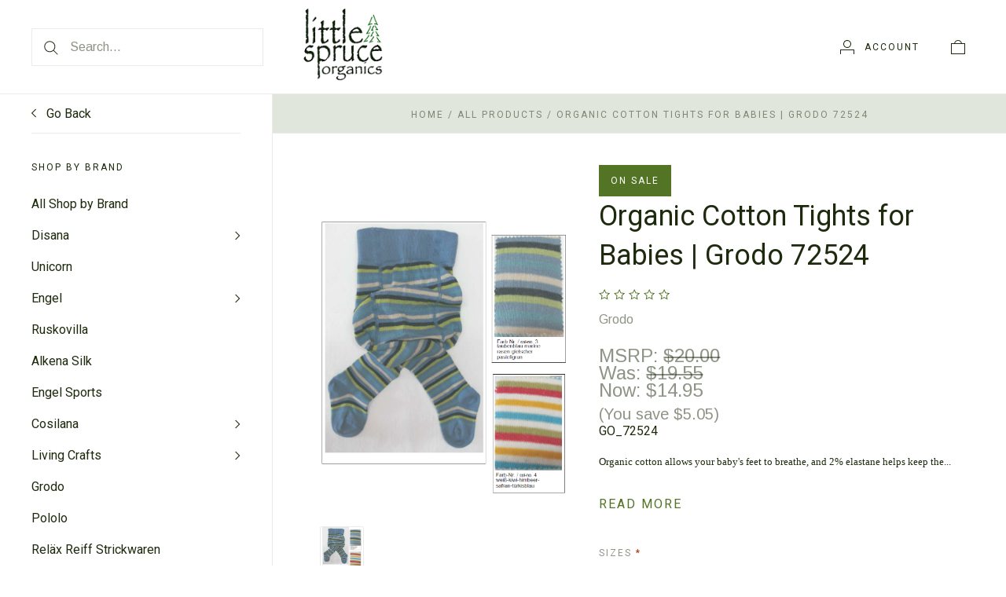

--- FILE ---
content_type: text/html; charset=UTF-8
request_url: https://www.littlespruceorganics.com/organic-cotton-tights-for-babies-grodo-72524/
body_size: 26770
content:
<!doctype html>
<html class="no-js" lang="en">
<head>
  <meta http-equiv="X-UA-Compatible" content="IE=edge,chrome=1">

  <title>Organic Cotton Tights for Babies | Grodo 72524 - Little Spruce Organics</title>

  <meta property="product:price:amount" content="14.95" /><meta property="product:price:currency" content="USD" /><meta property="og:price:standard_amount" content="19.55" /><meta property="og:url" content="https://www.littlespruceorganics.com/organic-cotton-tights-for-babies-grodo-72524/" /><meta property="og:site_name" content="Little Spruce Organics" /><link rel='canonical' href='https://www.littlespruceorganics.com/organic-cotton-tights-for-babies-grodo-72524/' /><meta name='platform' content='bigcommerce.stencil' /><meta property="og:type" content="product" />
<meta property="og:title" content="Organic Cotton Tights for Babies | Grodo 72524" />
<meta property="og:description" content="Organic clothing." />
<meta property="og:image" content="https://cdn11.bigcommerce.com/s-ca7b7/products/1796/images/6540/72524__15286.1467058350.500.659.png?c=2" />
<meta property="fb:admins" content="http://www.facebook.com/home.php#!/profile.php?id=100001964687345" />
<meta property="pinterest:richpins" content="enabled" />
  

  <link href="https://cdn11.bigcommerce.com/s-ca7b7/product_images/Logo-Tree.jpg?t=1540860977" rel="shortcut icon">
  <meta name="viewport" content="width=device-width, initial-scale=1, maximum-scale=1">
  <meta name="apple-mobile-web-app-capable" content="yes">
  <meta name="mobile-web-app-capable" content="yes">

  <script>
  function browserSupportsAllFeatures() {
    return window.Promise
      && window.fetch
      && window.URL
      && window.URLSearchParams
      && window.WeakMap
      // object-fit support
      && ('objectFit' in document.documentElement.style);
  }

  function loadScript(src) {
    var js = document.createElement('script');
    js.src = src;
    js.onerror = function () {
      console.error('Failed to load polyfill script ' + src);
    };
    document.head.appendChild(js);
  }

  if (!browserSupportsAllFeatures()) {
    loadScript('https://cdn11.bigcommerce.com/s-ca7b7/stencil/312548f0-a457-013c-bb13-62007729901c/e/22804720-69dc-013e-afcf-661bf44a720e/dist/theme-bundle.polyfills.js');
  }
</script>

  <script>
    window.lazySizesConfig = window.lazySizesConfig || {};
    window.lazySizesConfig.loadMode = 1;
  </script>
  <script async src="https://cdn11.bigcommerce.com/s-ca7b7/stencil/312548f0-a457-013c-bb13-62007729901c/e/22804720-69dc-013e-afcf-661bf44a720e/dist/theme-bundle.head_async.js"></script>

  <script>document.documentElement.className = document.documentElement.className.replace(/\bno-js\b/,'js');</script>

  <link data-stencil-stylesheet href="https://cdn11.bigcommerce.com/s-ca7b7/stencil/312548f0-a457-013c-bb13-62007729901c/e/22804720-69dc-013e-afcf-661bf44a720e/css/theme-31fa1e90-a457-013c-bb13-62007729901c.css" rel="stylesheet">

  <link href="https://fonts.googleapis.com/css?family=Karla:400%7CMontserrat:400%7CRoboto:300,400,700%7CArimo:400,700&display=swap" rel="stylesheet">

  <!-- Start Tracking Code for analytics_googleanalytics -->

<script>
  (function(i,s,o,g,r,a,m){i['GoogleAnalyticsObject']=r;i[r]=i[r]||function(){
  (i[r].q=i[r].q||[]).push(arguments)},i[r].l=1*new Date();a=s.createElement(o),
  m=s.getElementsByTagName(o)[0];a.async=1;a.src=g;m.parentNode.insertBefore(a,m)
  })(window,document,'script','https://www.google-analytics.com/analytics.js','ga');

  ga('create', 'UA-85977170-2', 'auto');
  ga('send', 'pageview');

</script>

<!-- End Tracking Code for analytics_googleanalytics -->


<script type="text/javascript" src="https://checkout-sdk.bigcommerce.com/v1/loader.js" defer ></script>
<script src="https://www.google.com/recaptcha/api.js" async defer></script>
<script type="text/javascript">
var BCData = {"product_attributes":{"sku":"GO_72524","upc":null,"mpn":null,"gtin":null,"weight":null,"base":false,"image":null,"price":{"without_tax":{"formatted":"$14.95","value":14.95,"currency":"USD"},"tax_label":"Tax","sale_price_without_tax":{"formatted":"$14.95","value":14.95,"currency":"USD"},"non_sale_price_without_tax":{"formatted":"$19.55","value":19.55,"currency":"USD"},"rrp_without_tax":{"formatted":"$20.00","value":20,"currency":"USD"},"saved":{"formatted":"$5.05","value":5.05,"currency":"USD"}},"out_of_stock_behavior":"label_option","out_of_stock_message":"Out of stock","available_modifier_values":[],"available_variant_values":[3428,3814,3429,3829],"in_stock_attributes":[3428,3814,3429,3829],"selected_attributes":[],"stock":null,"instock":true,"stock_message":null,"purchasable":true,"purchasing_message":null,"call_for_price_message":null}};
</script>

<script nonce="">
(function () {
    var xmlHttp = new XMLHttpRequest();

    xmlHttp.open('POST', 'https://bes.gcp.data.bigcommerce.com/nobot');
    xmlHttp.setRequestHeader('Content-Type', 'application/json');
    xmlHttp.send('{"store_id":"95854","timezone_offset":"-6.0","timestamp":"2026-01-19T02:24:03.56185000Z","visit_id":"44914a73-156f-4af1-904d-155ad669ebd1","channel_id":1}');
})();
</script>

  
  
  

































































  <!-- snippet location html_head -->

  
<script type="application/ld+json">
  {
    "@context": "http://schema.org",
    "@type": "WebSite",
    "name": "Little Spruce Organics",
    "url": "https://www.littlespruceorganics.com/"
  }
</script>
</head>

<body
  class="page-product 
logo-position-center




 infinite-scroll-enabled
  catalog-page

"
  data-currency-code="USD"
>
  <!-- snippet location header -->

  <header class="site-header container">
  <div class="grid-container">
    <div class="site-header-section header-section-branding">
      <button class="button-navigation-toggle" data-navigation-toggle>
        <div class="burger"></div>
        <span class="sr-only">Toggle navigation</span>
      </button>

      <div class="site-header-branding has-logo">
    <a class="logo-image" href="https://www.littlespruceorganics.com/" alt="Little Spruce Organics">
      <img
        src="https://cdn11.bigcommerce.com/s-ca7b7/images/stencil/original/g4015_alska_1478535254__05494.original.png"
        alt="Little Spruce Organics"
      >
    </a>
</div>
    </div>

    <div class="site-header-section header-section-search">
      <!-- snippet location forms_search -->

<form
  class="search-form"
  action="/search.php"
  data-validated-form
>
  <div class="form-field">
    <button class="button-search-submit" type="submit">
      <svg width="18px" height="18px" viewBox="0 0 18 18" version="1.1" xmlns="http://www.w3.org/2000/svg" role="presentation">
  <path d="M16.9748737,16.267767 L16.267767,16.9748737 L16.9748737,16.9748737 L16.9748737,16.267767 Z M12.0251263,12.732233 L12.732233,12.0251263 L12.0251263,12.0251263 L12.0251263,12.732233 Z M12.0251263,11.3180195 L17.6819805,16.9748737 L16.9748737,16.9748737 L16.9748737,17.6819805 L11.3180195,12.0251263 L12.0251263,12.0251263 L12.0251263,11.3180195 Z M12.0251263,11.3180195 L17.6819805,16.9748737 L16.9748737,17.6819805 L11.3180195,12.0251263 L12.0251263,11.3180195 Z M12.0251263,11.3180195 L17.6819805,16.9748737 L16.9748737,17.6819805 L11.3180195,12.0251263 L12.0251263,11.3180195 Z M7.31801948,13.3180195 C10.631728,13.3180195 13.3180195,10.631728 13.3180195,7.31801948 C13.3180195,4.00431099 10.631728,1.31801948 7.31801948,1.31801948 C4.00431099,1.31801948 1.31801948,4.00431099 1.31801948,7.31801948 C1.31801948,10.631728 4.00431099,13.3180195 7.31801948,13.3180195 Z M7.31801948,14.3180195 C3.45202624,14.3180195 0.318019485,11.1840127 0.318019485,7.31801948 C0.318019485,3.45202624 3.45202624,0.318019485 7.31801948,0.318019485 C11.1840127,0.318019485 14.3180195,3.45202624 14.3180195,7.31801948 C14.3180195,11.1840127 11.1840127,14.3180195 7.31801948,14.3180195 Z" id="path-1" />
</svg>
    </button>
    <input
      class="search-input form-input form-input-short"
      name="search_query"
      placeholder="Search..."
      autocomplete="off"
      aria-label="Search..."
      required
    >
  </div>
</form>
      <div class="quick-search" data-quick-search>
        <div class="quick-search-loading">
          <span class="quick-search-loader">
            <svg width="333" height="100" viewBox="0 0 333 100" xmlns="http://www.w3.org/2000/svg">
  <g fill="currentColor" fill-rule="evenodd">
    <path d="M124 29h209v16H124zM124 57h81v15h-81zM0 0h100v100H0z"/>
  </g>
</svg>
          </span>
          <span class="quick-search-loader">
            <svg width="333" height="100" viewBox="0 0 333 100" xmlns="http://www.w3.org/2000/svg">
  <g fill="currentColor" fill-rule="evenodd">
    <path d="M124 29h209v16H124zM124 57h81v15h-81zM0 0h100v100H0z"/>
  </g>
</svg>
          </span>
          <span class="quick-search-loader">
            <svg width="333" height="100" viewBox="0 0 333 100" xmlns="http://www.w3.org/2000/svg">
  <g fill="currentColor" fill-rule="evenodd">
    <path d="M124 29h209v16H124zM124 57h81v15h-81zM0 0h100v100H0z"/>
  </g>
</svg>
          </span>
        </div>
      </div>
    </div>

    <div class="site-header-section header-section-utils">
      <div class="site-header-utils">
  
      <a
      class="account-link"
      href="/login.php"
      aria-label="Account"
    >
      <svg width="18" height="18" viewBox="0 0 18 18" xmlns="http://www.w3.org/2000/svg" role="presentation" title="Account">
  <path d="M18 12.5V12H0v6h1v-5h16v5h1v-5.5zM9 10c-2.76 0-5-2.24-5-5s2.24-5 5-5 5 2.24 5 5-2.24 5-5 5zm0-1c2.21 0 4-1.79 4-4s-1.79-4-4-4-4 1.79-4 4 1.79 4 4 4z" fill="currentColor"/>
</svg>
      <span class="account-link-text">Account</span>
    </a>

  <a
  href="/cart.php"
  class="mini-cart-toggle"
  title="View cart"
  aria-label="View cart"
  data-cart-preview
>
  <div
    class="mini-cart-icon-wrap
      cart-empty
"
  >
    <span class="mini-cart-icon-empty">
      <svg width="18" height="18" viewBox="0 0 18 18" xmlns="http://www.w3.org/2000/svg" role="presentation" title="Cart">
  <path d="M1 17h16V5H1v12zM0 4h18v14H0V4zm5.126 0H5v1h8V4h-.126a4.002 4.002 0 0 0-7.748 0zM4 5a5 5 0 1 1 10 0H4z" fill="currentColor" />
</svg>
    </span>
    <span class="mini-cart-icon-full">
      <svg  width="18" height="18" viewBox="0 0 18 18" xmlns="http://www.w3.org/2000/svg" role="presentation">
  <path d="M4.1 4a5.002 5.002 0 0 1 9.8 0H18v14H0V4h4.1zm8.839.163S12.57 1 9 1 5.098 4.163 5.098 4.163h7.84z" fill="currentColor" fill-rule="evenodd"/>
</svg>
    </span>
  </div>
  <span
    class="mini-cart-count "
    id="quickcart-count"
  >
    <span class="number">
      (0)
    </span>
  </span>
</a>
</div>
    </div>
  </div>
</header>
  <div class="icons-svg-sprite"><svg style="position: absolute; width: 0; height: 0;" width="0" height="0" version="1.1" xmlns="http://www.w3.org/2000/svg" xmlns:xlink="http://www.w3.org/1999/xlink">
  <defs>
    <symbol id="icon-lock" viewBox="0 0 24 24">
      <title>lock</title>
      <path d="M18 8h-1V6c0-2.76-2.24-5-5-5S7 3.24 7 6v2H6c-1.1 0-2 .9-2 2v10c0 1.1.9 2 2 2h12c1.1 0 2-.9 2-2V10c0-1.1-.9-2-2-2zm-6 9c-1.1 0-2-.9-2-2s.9-2 2-2 2 .9 2 2-.9 2-2 2zm3.1-9H8.9V6c0-1.71 1.39-3.1 3.1-3.1 1.71 0 3.1 1.39 3.1 3.1v2z"></path>
    </symbol>

    <symbol id="icon-plus" viewBox="0 0 10 10">
      <title>plus</title>
      <path d="M4.5 4.5H0v1h4.5V10h1V5.5H10v-1H5.5V0h-1v4.5z"></path>
    </symbol>

    <symbol id="icon-star" viewBox="0 0 15 14">
      <path d="M7.083 11.374l4.38 2.302-.837-4.876 3.543-3.454-4.898-.71L7.082.197l-2.19 4.437-4.895.71L3.54 8.8l-.837 4.876"></path>
    </symbol>
  </defs>
</svg>
</div>

  <div class="site-main">
    <aside
  class="site-main-sidebar has-pages"
  data-sidebar
>
  <div class="site-main-sidebar-inner">
    
<nav
  class="main-navigation
    categories-navigation
"
  data-main-navigation="categories"
>
  <div class="main-navigation-breadcrumbs" data-navigation-breadcrumbs>
    <button
      class="main-navigation-breadcrumb
      navigation-go-back"
      data-toggle-navigation="categories"
      data-navigation-return
    >
      <span class="navigation-go-back-desktop">
        <svg width="7" height="12" viewBox="0 0 7 12" xmlns="http://www.w3.org/2000/svg" role="presentation">
  <path d="M6.01 10.648l-.71.704L-.01 6 5.3.648l.71.704L1.4 6" fill="currentColor"/>
</svg>
      </span>
      Go Back
    </button>
    <button
      class="main-navigation-breadcrumb
      reset-all"
      data-navigation-reset
    >
      All Categories
    </button>
    <span class="main-navigation-panel-title">
        Categories
    </span>
  </div>
  <div class="main-navigation-container">
    <ul
      class="main-navigation-panel
        main-navigation-panel-parent
        is-active"
        data-panel-depth="0"
        data-navigation-menu="categories"
        data-navigation-panel
        data-navigation-panel-parent
      >
        <li
          class="main-navigation-item
          main-navigation-item-parent
          has-children"
          data-navigation-item-parent
        >
          <a
  href="https://www.littlespruceorganics.com/women/"
  
    data-toggle-navigation="https://www.littlespruceorganics.com/women/"
    data-navigation-name="Women"
>
  Women
</a>
  <span class="main-navigation-item-toggle">
    <svg width="7" height="12" viewBox="0 0 7 12" xmlns="http://www.w3.org/2000/svg" role="presentation">
  <path d="M.34 10.66l.71.703L6.364 6.01 1.05.66l-.71.703L4.955 6.01" fill="currentColor"/>
</svg>
  </span>
  <ul
    class="main-navigation-panel
    main-navigation-panel-child
    is-right"
    data-navigation-menu="https://www.littlespruceorganics.com/women/"
    data-navigation-panel
  >
    <li class="main-navigation-panel-title">
      Women
    </li>
    <li class="main-navigation-item main-navigation-item-all">
      <a
        href="https://www.littlespruceorganics.com/women/"
        
        data-navigation-all-name="Women"
      >
          All Women
      </a>
    </li>
      <li class="main-navigation-item ">
        <a
  href="https://www.littlespruceorganics.com/womens-underwear/"
  
>
  Women&#x27;s Underwear
</a>
      </li>
      <li class="main-navigation-item ">
        <a
  href="https://www.littlespruceorganics.com/womens-bras/"
  
>
  Women&#x27;s Bras
</a>
      </li>
      <li class="main-navigation-item ">
        <a
  href="https://www.littlespruceorganics.com/womens-hats-1/"
  
>
  Women&#x27;s Hats
</a>
      </li>
      <li class="main-navigation-item ">
        <a
  href="https://www.littlespruceorganics.com/jackets-coats/"
  
>
  Women&#x27;s Jackets, Coats
</a>
      </li>
      <li class="main-navigation-item ">
        <a
  href="https://www.littlespruceorganics.com/womens-mittens-gloves-scarves/"
  
>
  Women&#x27;s Mittens,  Gloves, Scarves
</a>
      </li>
      <li class="main-navigation-item ">
        <a
  href="https://www.littlespruceorganics.com/womens-nightwear/"
  
>
  Women&#x27;s Nightwear
</a>
      </li>
      <li class="main-navigation-item ">
        <a
  href="https://www.littlespruceorganics.com/womens-pants-leggings/"
  
>
  Women&#x27;s Pants &amp; Leggings
</a>
      </li>
      <li class="main-navigation-item ">
        <a
  href="https://www.littlespruceorganics.com/womens-shirts-dresses-skirts/"
  
>
  Women&#x27;s Shirts,  Dresses, Skirts
</a>
      </li>
      <li class="main-navigation-item ">
        <a
  href="https://www.littlespruceorganics.com/womens-socks/"
  
>
  Women&#x27;s Socks &amp; Tights
</a>
      </li>
      <li class="main-navigation-item ">
        <a
  href="https://www.littlespruceorganics.com/knitwear-sweaters/"
  
>
  Knitwear &amp; Sweaters
</a>
      </li>
  </ul>
        </li>
        <li
          class="main-navigation-item
          main-navigation-item-parent
          has-children"
          data-navigation-item-parent
        >
          <a
  href="https://www.littlespruceorganics.com/babies-toddlers/"
  
    data-toggle-navigation="https://www.littlespruceorganics.com/babies-toddlers/"
    data-navigation-name="Kids"
>
  Kids
</a>
  <span class="main-navigation-item-toggle">
    <svg width="7" height="12" viewBox="0 0 7 12" xmlns="http://www.w3.org/2000/svg" role="presentation">
  <path d="M.34 10.66l.71.703L6.364 6.01 1.05.66l-.71.703L4.955 6.01" fill="currentColor"/>
</svg>
  </span>
  <ul
    class="main-navigation-panel
    main-navigation-panel-child
    is-right"
    data-navigation-menu="https://www.littlespruceorganics.com/babies-toddlers/"
    data-navigation-panel
  >
    <li class="main-navigation-panel-title">
      Kids
    </li>
    <li class="main-navigation-item main-navigation-item-all">
      <a
        href="https://www.littlespruceorganics.com/babies-toddlers/"
        
        data-navigation-all-name="Kids"
      >
          All Kids
      </a>
    </li>
      <li class="main-navigation-item ">
        <a
  href="https://www.littlespruceorganics.com/jackets/"
  
>
  Jackets
</a>
      </li>
      <li class="main-navigation-item ">
        <a
  href="https://www.littlespruceorganics.com/bodysuits/"
  
>
  Bodysuits
</a>
      </li>
      <li class="main-navigation-item ">
        <a
  href="https://www.littlespruceorganics.com/mittens-gloves-scarves/"
  
>
  Mittens, Gloves &amp; Scarves
</a>
      </li>
      <li class="main-navigation-item ">
        <a
  href="https://www.littlespruceorganics.com/socks-tights/"
  
>
  Socks &amp; Tights
</a>
      </li>
      <li class="main-navigation-item has-children">
        <a
  href="https://www.littlespruceorganics.com/hats/"
  
    data-toggle-navigation="https://www.littlespruceorganics.com/hats/"
    data-navigation-name="Hats "
>
  Hats 
</a>
  <span class="main-navigation-item-toggle">
    <svg width="7" height="12" viewBox="0 0 7 12" xmlns="http://www.w3.org/2000/svg" role="presentation">
  <path d="M.34 10.66l.71.703L6.364 6.01 1.05.66l-.71.703L4.955 6.01" fill="currentColor"/>
</svg>
  </span>
  <ul
    class="main-navigation-panel
    main-navigation-panel-child
    is-right"
    data-navigation-menu="https://www.littlespruceorganics.com/hats/"
    data-navigation-panel
  >
    <li class="main-navigation-panel-title">
      Hats 
    </li>
    <li class="main-navigation-item main-navigation-item-all">
      <a
        href="https://www.littlespruceorganics.com/hats/"
        
        data-navigation-all-name="Hats "
      >
          All Hats 
      </a>
    </li>
      <li class="main-navigation-item ">
        <a
  href="https://www.littlespruceorganics.com/summer-hats/"
  
>
  Summer Hats
</a>
      </li>
      <li class="main-navigation-item ">
        <a
  href="https://www.littlespruceorganics.com/winter-hats/"
  
>
  Winter Hats
</a>
      </li>
  </ul>
      </li>
      <li class="main-navigation-item ">
        <a
  href="https://www.littlespruceorganics.com/shirts/"
  
>
  Shirts
</a>
      </li>
      <li class="main-navigation-item ">
        <a
  href="https://www.littlespruceorganics.com/pants-leggings/"
  
>
  Pants &amp; Leggings
</a>
      </li>
      <li class="main-navigation-item ">
        <a
  href="https://www.littlespruceorganics.com/rompers-and-footies/"
  
>
  Rompers and Footies 
</a>
      </li>
      <li class="main-navigation-item ">
        <a
  href="https://www.littlespruceorganics.com/sweaters-buntings/"
  
>
  Sweaters &amp; Buntings
</a>
      </li>
      <li class="main-navigation-item ">
        <a
  href="https://www.littlespruceorganics.com/nightwear/"
  
>
  Nightwear
</a>
      </li>
      <li class="main-navigation-item ">
        <a
  href="https://www.littlespruceorganics.com/booties-slippers-shoes/"
  
>
  Booties, Slippers, &amp; Shoes
</a>
      </li>
      <li class="main-navigation-item ">
        <a
  href="https://www.littlespruceorganics.com/underwear/"
  
>
  Underwear
</a>
      </li>
      <li class="main-navigation-item ">
        <a
  href="https://www.littlespruceorganics.com/sleep-sacks/"
  
>
  Sleep Sacks 
</a>
      </li>
      <li class="main-navigation-item ">
        <a
  href="https://www.littlespruceorganics.com/dresses-and-skirts/"
  
>
  Dresses and Skirts 
</a>
      </li>
      <li class="main-navigation-item ">
        <a
  href="https://www.littlespruceorganics.com/bedding-1/"
  
>
  Bedding 
</a>
      </li>
      <li class="main-navigation-item ">
        <a
  href="https://www.littlespruceorganics.com/bath-and-body/"
  
>
  Bathtime
</a>
      </li>
      <li class="main-navigation-item ">
        <a
  href="https://www.littlespruceorganics.com/cloth-diapering/"
  
>
  Cloth Diapering
</a>
      </li>
  </ul>
        </li>
        <li
          class="main-navigation-item
          main-navigation-item-parent
          has-children"
          data-navigation-item-parent
        >
          <a
  href="https://www.littlespruceorganics.com/men/"
  
    data-toggle-navigation="https://www.littlespruceorganics.com/men/"
    data-navigation-name="Men"
>
  Men
</a>
  <span class="main-navigation-item-toggle">
    <svg width="7" height="12" viewBox="0 0 7 12" xmlns="http://www.w3.org/2000/svg" role="presentation">
  <path d="M.34 10.66l.71.703L6.364 6.01 1.05.66l-.71.703L4.955 6.01" fill="currentColor"/>
</svg>
  </span>
  <ul
    class="main-navigation-panel
    main-navigation-panel-child
    is-right"
    data-navigation-menu="https://www.littlespruceorganics.com/men/"
    data-navigation-panel
  >
    <li class="main-navigation-panel-title">
      Men
    </li>
    <li class="main-navigation-item main-navigation-item-all">
      <a
        href="https://www.littlespruceorganics.com/men/"
        
        data-navigation-all-name="Men"
      >
          All Men
      </a>
    </li>
      <li class="main-navigation-item ">
        <a
  href="https://www.littlespruceorganics.com/jackets-vests-sweaters/"
  
>
  Jackets, Vests &amp; Sweaters
</a>
      </li>
      <li class="main-navigation-item ">
        <a
  href="https://www.littlespruceorganics.com/shirts-1/"
  
>
  Shirts
</a>
      </li>
      <li class="main-navigation-item ">
        <a
  href="https://www.littlespruceorganics.com/pants-leggings-1/"
  
>
  Pants &amp; Leggings
</a>
      </li>
      <li class="main-navigation-item ">
        <a
  href="https://www.littlespruceorganics.com/mens-mittens-gloves-scarves/"
  
>
  Mittens, Gloves &amp; Scarves
</a>
      </li>
      <li class="main-navigation-item ">
        <a
  href="https://www.littlespruceorganics.com/hats-1/"
  
>
  Hats
</a>
      </li>
      <li class="main-navigation-item ">
        <a
  href="https://www.littlespruceorganics.com/socks/"
  
>
  Socks
</a>
      </li>
      <li class="main-navigation-item ">
        <a
  href="https://www.littlespruceorganics.com/nightwear-underwear/"
  
>
  Nightwear &amp; Underwear
</a>
      </li>
  </ul>
        </li>
        <li
          class="main-navigation-item
          main-navigation-item-parent
          "
          data-navigation-item-parent
        >
          <a
  href="https://www.littlespruceorganics.com/special-offers/"
  
>
  Special Offers
</a>
        </li>
        <li
          class="main-navigation-item
          main-navigation-item-parent
          "
          data-navigation-item-parent
        >
          <a
  href="https://www.littlespruceorganics.com/home/"
  
>
  Natural Home
</a>
        </li>
        <li
          class="main-navigation-item
          main-navigation-item-parent
          has-children"
          data-navigation-item-parent
        >
          <a
  href="https://www.littlespruceorganics.com/categories/Shop-by-Brand/"
  class="is-active"
    data-toggle-navigation="https://www.littlespruceorganics.com/categories/Shop-by-Brand/"
    data-navigation-name="Shop by Brand"
>
  Shop by Brand
</a>
  <span class="main-navigation-item-toggle">
    <svg width="7" height="12" viewBox="0 0 7 12" xmlns="http://www.w3.org/2000/svg" role="presentation">
  <path d="M.34 10.66l.71.703L6.364 6.01 1.05.66l-.71.703L4.955 6.01" fill="currentColor"/>
</svg>
  </span>
  <ul
    class="main-navigation-panel
    main-navigation-panel-child
    is-right"
    data-navigation-menu="https://www.littlespruceorganics.com/categories/Shop-by-Brand/"
    data-navigation-panel
  >
    <li class="main-navigation-panel-title">
      Shop by Brand
    </li>
    <li class="main-navigation-item main-navigation-item-all">
      <a
        href="https://www.littlespruceorganics.com/categories/Shop-by-Brand/"
        class="is-active"
        data-navigation-all-name="Shop by Brand"
      >
          All Shop by Brand
      </a>
    </li>
      <li class="main-navigation-item has-children">
        <a
  href="https://www.littlespruceorganics.com/categories/Shop-by-Brand/Disana/"
  
    data-toggle-navigation="https://www.littlespruceorganics.com/categories/Shop-by-Brand/Disana/"
    data-navigation-name="Disana"
>
  Disana
</a>
  <span class="main-navigation-item-toggle">
    <svg width="7" height="12" viewBox="0 0 7 12" xmlns="http://www.w3.org/2000/svg" role="presentation">
  <path d="M.34 10.66l.71.703L6.364 6.01 1.05.66l-.71.703L4.955 6.01" fill="currentColor"/>
</svg>
  </span>
  <ul
    class="main-navigation-panel
    main-navigation-panel-child
    is-right"
    data-navigation-menu="https://www.littlespruceorganics.com/categories/Shop-by-Brand/Disana/"
    data-navigation-panel
  >
    <li class="main-navigation-panel-title">
      Disana
    </li>
    <li class="main-navigation-item main-navigation-item-all">
      <a
        href="https://www.littlespruceorganics.com/categories/Shop-by-Brand/Disana/"
        
        data-navigation-all-name="Disana"
      >
          All Disana
      </a>
    </li>
      <li class="main-navigation-item ">
        <a
  href="https://www.littlespruceorganics.com/at-home-collection-by-disana/"
  
>
  &#x27;At Home&#x27; Collection by Disana
</a>
      </li>
      <li class="main-navigation-item ">
        <a
  href="https://www.littlespruceorganics.com/disana-childrens-apparel/"
  
>
  Disana Children&#x27;s Apparel 
</a>
      </li>
      <li class="main-navigation-item ">
        <a
  href="https://www.littlespruceorganics.com/disana-cotton-cloth-diapers/"
  
>
  Disana Cotton Cloth Diapers
</a>
      </li>
      <li class="main-navigation-item ">
        <a
  href="https://www.littlespruceorganics.com/disana-nursing-pads/"
  
>
  Disana Nursing Pads
</a>
      </li>
      <li class="main-navigation-item ">
        <a
  href="https://www.littlespruceorganics.com/disana-wool-blankets-sleepsacks/"
  
>
  Disana Wool Blankets &amp; Sleepsacks
</a>
      </li>
      <li class="main-navigation-item ">
        <a
  href="https://www.littlespruceorganics.com/disana-wool-hats-booties/"
  
>
  Disana Wool Hats, Booties &amp; Mittens
</a>
      </li>
      <li class="main-navigation-item ">
        <a
  href="https://www.littlespruceorganics.com/disana-wool-sweaters/"
  
>
  Disana Wool Sweaters &amp; Jackets
</a>
      </li>
      <li class="main-navigation-item ">
        <a
  href="https://www.littlespruceorganics.com/disana-wool-trouser-leggings-overalls/"
  
>
  Disana Wool Trouser, Leggings, &amp; Overalls
</a>
      </li>
      <li class="main-navigation-item ">
        <a
  href="https://www.littlespruceorganics.com/disana-wool-diaper-covers/"
  
>
  Disana Wool. Diaper Covers
</a>
      </li>
  </ul>
      </li>
      <li class="main-navigation-item ">
        <a
  href="https://www.littlespruceorganics.com/unicorn-1/"
  
>
  Unicorn
</a>
      </li>
      <li class="main-navigation-item has-children">
        <a
  href="https://www.littlespruceorganics.com/categories/Shop-by-Brand/Engel-/"
  
    data-toggle-navigation="https://www.littlespruceorganics.com/categories/Shop-by-Brand/Engel-/"
    data-navigation-name="Engel "
>
  Engel 
</a>
  <span class="main-navigation-item-toggle">
    <svg width="7" height="12" viewBox="0 0 7 12" xmlns="http://www.w3.org/2000/svg" role="presentation">
  <path d="M.34 10.66l.71.703L6.364 6.01 1.05.66l-.71.703L4.955 6.01" fill="currentColor"/>
</svg>
  </span>
  <ul
    class="main-navigation-panel
    main-navigation-panel-child
    is-right"
    data-navigation-menu="https://www.littlespruceorganics.com/categories/Shop-by-Brand/Engel-/"
    data-navigation-panel
  >
    <li class="main-navigation-panel-title">
      Engel 
    </li>
    <li class="main-navigation-item main-navigation-item-all">
      <a
        href="https://www.littlespruceorganics.com/categories/Shop-by-Brand/Engel-/"
        
        data-navigation-all-name="Engel "
      >
          All Engel 
      </a>
    </li>
      <li class="main-navigation-item ">
        <a
  href="https://www.littlespruceorganics.com/engel-wool-blankets-sleepsacks/"
  
>
  Engel Blankets &amp; Sleepsacks
</a>
      </li>
      <li class="main-navigation-item ">
        <a
  href="https://www.littlespruceorganics.com/engel-bodysuits-shirts/"
  
>
  Engel Bodysuits &amp; Shirts
</a>
      </li>
      <li class="main-navigation-item ">
        <a
  href="https://www.littlespruceorganics.com/engel-childrens-apparel/"
  
>
  Engel Children&#x27;s Apparel
</a>
      </li>
      <li class="main-navigation-item ">
        <a
  href="https://www.littlespruceorganics.com/engel-footies-rompers-pjs/"
  
>
  Engel Footies, Rompers &amp; PJ&#x27;s
</a>
      </li>
      <li class="main-navigation-item ">
        <a
  href="https://www.littlespruceorganics.com/engel-hats-mittens-booties/"
  
>
  Engel Hats, Mittens, &amp; Booties
</a>
      </li>
      <li class="main-navigation-item ">
        <a
  href="https://www.littlespruceorganics.com/engel-machine-washable-wool/"
  
>
  Engel Machine Washable Wool 
</a>
      </li>
      <li class="main-navigation-item ">
        <a
  href="https://www.littlespruceorganics.com/engel-wool-silk-nursing-pads/"
  
>
  Engel Nursing Bras &amp; Pads
</a>
      </li>
      <li class="main-navigation-item ">
        <a
  href="https://www.littlespruceorganics.com/engel-organic-cloth-diapers/"
  
>
  Engel Organic Cloth Diapers
</a>
      </li>
      <li class="main-navigation-item ">
        <a
  href="https://www.littlespruceorganics.com/engel-pants-leggings/"
  
>
  Engel Pants &amp; Leggings
</a>
      </li>
      <li class="main-navigation-item ">
        <a
  href="https://www.littlespruceorganics.com/engel-wool-diaper-covers/"
  
>
  Engel Wool Diaper Covers
</a>
      </li>
      <li class="main-navigation-item ">
        <a
  href="https://www.littlespruceorganics.com/engel-wool-sweaters-outerwear/"
  
>
  Engel Wool Sweaters &amp; Outerwear
</a>
      </li>
      <li class="main-navigation-item ">
        <a
  href="https://www.littlespruceorganics.com/engel-adult-apparel/"
  
>
  Engel Adult Apparel
</a>
      </li>
  </ul>
      </li>
      <li class="main-navigation-item ">
        <a
  href="https://www.littlespruceorganics.com/ruskovilla/"
  
>
  Ruskovilla 
</a>
      </li>
      <li class="main-navigation-item ">
        <a
  href="https://www.littlespruceorganics.com/sichuan-alkena-silk/"
  
>
  Alkena Silk
</a>
      </li>
      <li class="main-navigation-item ">
        <a
  href="https://www.littlespruceorganics.com/engel-sports/"
  
>
  Engel Sports
</a>
      </li>
      <li class="main-navigation-item has-children">
        <a
  href="https://www.littlespruceorganics.com/cosilana/"
  
    data-toggle-navigation="https://www.littlespruceorganics.com/cosilana/"
    data-navigation-name="Cosilana"
>
  Cosilana
</a>
  <span class="main-navigation-item-toggle">
    <svg width="7" height="12" viewBox="0 0 7 12" xmlns="http://www.w3.org/2000/svg" role="presentation">
  <path d="M.34 10.66l.71.703L6.364 6.01 1.05.66l-.71.703L4.955 6.01" fill="currentColor"/>
</svg>
  </span>
  <ul
    class="main-navigation-panel
    main-navigation-panel-child
    is-right"
    data-navigation-menu="https://www.littlespruceorganics.com/cosilana/"
    data-navigation-panel
  >
    <li class="main-navigation-panel-title">
      Cosilana
    </li>
    <li class="main-navigation-item main-navigation-item-all">
      <a
        href="https://www.littlespruceorganics.com/cosilana/"
        
        data-navigation-all-name="Cosilana"
      >
          All Cosilana
      </a>
    </li>
      <li class="main-navigation-item ">
        <a
  href="https://www.littlespruceorganics.com/cosilana-bodysuits/"
  
>
  Cosilana Bodysuits 
</a>
      </li>
      <li class="main-navigation-item ">
        <a
  href="https://www.littlespruceorganics.com/cosilana-bonnets/"
  
>
  Cosilana Bonnets
</a>
      </li>
      <li class="main-navigation-item ">
        <a
  href="https://www.littlespruceorganics.com/cosilana-childrens-clothing-underwear/"
  
>
  Cosilana Children&#x27;s Clothing &amp; Underwear
</a>
      </li>
      <li class="main-navigation-item ">
        <a
  href="https://www.littlespruceorganics.com/cosilana-organic-cotton/"
  
>
  Cosilana Organic Cotton
</a>
      </li>
      <li class="main-navigation-item ">
        <a
  href="https://www.littlespruceorganics.com/cosilana-pajamas/"
  
>
  Cosilana Pajamas
</a>
      </li>
      <li class="main-navigation-item ">
        <a
  href="https://www.littlespruceorganics.com/cosilana-pants-leggings/"
  
>
  Cosilana Pants &amp; Leggings
</a>
      </li>
      <li class="main-navigation-item ">
        <a
  href="https://www.littlespruceorganics.com/cosilana-shirts/"
  
>
  Cosilana Shirts
</a>
      </li>
      <li class="main-navigation-item ">
        <a
  href="https://www.littlespruceorganics.com/cosilana-silk/"
  
>
  Cosilana Silk
</a>
      </li>
      <li class="main-navigation-item ">
        <a
  href="https://www.littlespruceorganics.com/cosilana-wool/"
  
>
  Cosilana Wool
</a>
      </li>
      <li class="main-navigation-item ">
        <a
  href="https://www.littlespruceorganics.com/cosilana-wool-fleece/"
  
>
  Cosilana Wool Fleece
</a>
      </li>
      <li class="main-navigation-item ">
        <a
  href="https://www.littlespruceorganics.com/cosilana-wool-silk/"
  
>
  Cosilana Wool/ Silk
</a>
      </li>
      <li class="main-navigation-item ">
        <a
  href="https://www.littlespruceorganics.com/cosilana-wool-silk-cotton/"
  
>
  Cosilana Wool/ Silk/ Cotton
</a>
      </li>
  </ul>
      </li>
      <li class="main-navigation-item has-children">
        <a
  href="https://www.littlespruceorganics.com/categories/Shop-by-Brand/Living-Crafts/"
  
    data-toggle-navigation="https://www.littlespruceorganics.com/categories/Shop-by-Brand/Living-Crafts/"
    data-navigation-name="Living Crafts"
>
  Living Crafts
</a>
  <span class="main-navigation-item-toggle">
    <svg width="7" height="12" viewBox="0 0 7 12" xmlns="http://www.w3.org/2000/svg" role="presentation">
  <path d="M.34 10.66l.71.703L6.364 6.01 1.05.66l-.71.703L4.955 6.01" fill="currentColor"/>
</svg>
  </span>
  <ul
    class="main-navigation-panel
    main-navigation-panel-child
    is-right"
    data-navigation-menu="https://www.littlespruceorganics.com/categories/Shop-by-Brand/Living-Crafts/"
    data-navigation-panel
  >
    <li class="main-navigation-panel-title">
      Living Crafts
    </li>
    <li class="main-navigation-item main-navigation-item-all">
      <a
        href="https://www.littlespruceorganics.com/categories/Shop-by-Brand/Living-Crafts/"
        
        data-navigation-all-name="Living Crafts"
      >
          All Living Crafts
      </a>
    </li>
      <li class="main-navigation-item ">
        <a
  href="https://www.littlespruceorganics.com/living-crafts-blankets-towels/"
  
>
  Living Crafts Blankets &amp; Towels
</a>
      </li>
      <li class="main-navigation-item ">
        <a
  href="https://www.littlespruceorganics.com/living-crafts-childrens-clothing/"
  
>
  Living Crafts Children&#x27;s Clothing
</a>
      </li>
      <li class="main-navigation-item ">
        <a
  href="https://www.littlespruceorganics.com/living-crafts-kids-apparel/"
  
>
  Living Crafts Kids Apparel
</a>
      </li>
      <li class="main-navigation-item ">
        <a
  href="https://www.littlespruceorganics.com/living-crafts-baby-hats/"
  
>
  Living Crafts Baby Hats
</a>
      </li>
      <li class="main-navigation-item ">
        <a
  href="https://www.littlespruceorganics.com/living-crafts-bodysuits/"
  
>
  Living Crafts Bodysuits
</a>
      </li>
      <li class="main-navigation-item ">
        <a
  href="https://www.littlespruceorganics.com/living-crafts-dresses-skirts/"
  
>
  Living Crafts Dresses &amp; Skirts
</a>
      </li>
      <li class="main-navigation-item ">
        <a
  href="https://www.littlespruceorganics.com/living-crafts-pants-tops/"
  
>
  Living Crafts Pants &amp; Tops
</a>
      </li>
      <li class="main-navigation-item ">
        <a
  href="https://www.littlespruceorganics.com/living-crafts-rompers-footies-pjs/"
  
>
  Living Crafts Rompers, Footies &amp; PJ&#x27;s
</a>
      </li>
      <li class="main-navigation-item ">
        <a
  href="https://www.littlespruceorganics.com/living-crafts-socks-tights/"
  
>
  Living Crafts Socks &amp; Tights
</a>
      </li>
      <li class="main-navigation-item ">
        <a
  href="https://www.littlespruceorganics.com/living-crafts-soft-toys/"
  
>
  Living Crafts Soft Toys
</a>
      </li>
      <li class="main-navigation-item ">
        <a
  href="https://www.littlespruceorganics.com/living-crafts-sweaters-outerwear/"
  
>
  Living Crafts Sweaters &amp; Outerwear
</a>
      </li>
      <li class="main-navigation-item ">
        <a
  href="https://www.littlespruceorganics.com/living-crafts-wool-underwear/"
  
>
  Living Crafts Wool Underwear
</a>
      </li>
  </ul>
      </li>
      <li class="main-navigation-item ">
        <a
  href="https://www.littlespruceorganics.com/grodo/"
  
>
  Grodo
</a>
      </li>
      <li class="main-navigation-item ">
        <a
  href="https://www.littlespruceorganics.com/pololo/"
  
>
  Pololo
</a>
      </li>
      <li class="main-navigation-item ">
        <a
  href="https://www.littlespruceorganics.com/relax/"
  
>
   Reläx Reiff Strickwaren
</a>
      </li>
      <li class="main-navigation-item ">
        <a
  href="https://www.littlespruceorganics.com/pickapooh/"
  
>
  Pickapooh
</a>
      </li>
      <li class="main-navigation-item has-children">
        <a
  href="https://www.littlespruceorganics.com/pure-pure/"
  
    data-toggle-navigation="https://www.littlespruceorganics.com/pure-pure/"
    data-navigation-name="Pure Pure"
>
  Pure Pure
</a>
  <span class="main-navigation-item-toggle">
    <svg width="7" height="12" viewBox="0 0 7 12" xmlns="http://www.w3.org/2000/svg" role="presentation">
  <path d="M.34 10.66l.71.703L6.364 6.01 1.05.66l-.71.703L4.955 6.01" fill="currentColor"/>
</svg>
  </span>
  <ul
    class="main-navigation-panel
    main-navigation-panel-child
    is-right"
    data-navigation-menu="https://www.littlespruceorganics.com/pure-pure/"
    data-navigation-panel
  >
    <li class="main-navigation-panel-title">
      Pure Pure
    </li>
    <li class="main-navigation-item main-navigation-item-all">
      <a
        href="https://www.littlespruceorganics.com/pure-pure/"
        
        data-navigation-all-name="Pure Pure"
      >
          All Pure Pure
      </a>
    </li>
      <li class="main-navigation-item ">
        <a
  href="https://www.littlespruceorganics.com/baby-hats-by-pure-pure/"
  
>
  Baby Hats by Pure Pure
</a>
      </li>
      <li class="main-navigation-item ">
        <a
  href="https://www.littlespruceorganics.com/childrens-hats-by-pure-pure/"
  
>
  Children&#x27;s Hats by Pure Pure
</a>
      </li>
      <li class="main-navigation-item ">
        <a
  href="https://www.littlespruceorganics.com/womens-hats-by-pure-pure/"
  
>
  Women&#x27;s Hats by Pure Pure
</a>
      </li>
  </ul>
      </li>
      <li class="main-navigation-item ">
        <a
  href="https://www.littlespruceorganics.com/sheepish-grins/"
  
>
  Sheepish Grins
</a>
      </li>
      <li class="main-navigation-item ">
        <a
  href="https://www.littlespruceorganics.com/orangenkinder-1/"
  
>
  Orangenkinder
</a>
      </li>
      <li class="main-navigation-item ">
        <a
  href="https://www.littlespruceorganics.com/nanchen/"
  
>
  Nanchen
</a>
      </li>
      <li class="main-navigation-item ">
        <a
  href="https://www.littlespruceorganics.com/grimms-spiel-holz/"
  
>
  Grimm&#x27;s Spiel &amp; Holz
</a>
      </li>
      <li class="main-navigation-item ">
        <a
  href="https://www.littlespruceorganics.com/hirsch-natur/"
  
>
  Hirsch Natur
</a>
      </li>
  </ul>
        </li>
        <li
          class="main-navigation-item
          main-navigation-item-parent
          "
          data-navigation-item-parent
        >
          <a
  href="https://www.littlespruceorganics.com/categories/All-Products-/"
  
>
  All Products 
</a>
        </li>
        <li
          class="main-navigation-item
          main-navigation-item-parent
          "
          data-navigation-item-parent
        >
          <a
  href="https://www.littlespruceorganics.com/clearance/"
  
>
  Clearance
</a>
        </li>
        <li
          class="main-navigation-item
          main-navigation-item-parent
          has-children"
          data-navigation-item-parent
        >
          <a
  href="https://www.littlespruceorganics.com/new-crafting-fiber-arts/"
  
    data-toggle-navigation="https://www.littlespruceorganics.com/new-crafting-fiber-arts/"
    data-navigation-name="NEW!  Crafting &amp; Fiber Arts"
>
  NEW!  Crafting &amp; Fiber Arts
</a>
  <span class="main-navigation-item-toggle">
    <svg width="7" height="12" viewBox="0 0 7 12" xmlns="http://www.w3.org/2000/svg" role="presentation">
  <path d="M.34 10.66l.71.703L6.364 6.01 1.05.66l-.71.703L4.955 6.01" fill="currentColor"/>
</svg>
  </span>
  <ul
    class="main-navigation-panel
    main-navigation-panel-child
    is-right"
    data-navigation-menu="https://www.littlespruceorganics.com/new-crafting-fiber-arts/"
    data-navigation-panel
  >
    <li class="main-navigation-panel-title">
      NEW!  Crafting &amp; Fiber Arts
    </li>
    <li class="main-navigation-item main-navigation-item-all">
      <a
        href="https://www.littlespruceorganics.com/new-crafting-fiber-arts/"
        
        data-navigation-all-name="NEW!  Crafting &amp; Fiber Arts"
      >
          All NEW!  Crafting &amp; Fiber Arts
      </a>
    </li>
      <li class="main-navigation-item has-children">
        <a
  href="https://www.littlespruceorganics.com/weaving/"
  
    data-toggle-navigation="https://www.littlespruceorganics.com/weaving/"
    data-navigation-name="Weaving "
>
  Weaving 
</a>
  <span class="main-navigation-item-toggle">
    <svg width="7" height="12" viewBox="0 0 7 12" xmlns="http://www.w3.org/2000/svg" role="presentation">
  <path d="M.34 10.66l.71.703L6.364 6.01 1.05.66l-.71.703L4.955 6.01" fill="currentColor"/>
</svg>
  </span>
  <ul
    class="main-navigation-panel
    main-navigation-panel-child
    is-right"
    data-navigation-menu="https://www.littlespruceorganics.com/weaving/"
    data-navigation-panel
  >
    <li class="main-navigation-panel-title">
      Weaving 
    </li>
    <li class="main-navigation-item main-navigation-item-all">
      <a
        href="https://www.littlespruceorganics.com/weaving/"
        
        data-navigation-all-name="Weaving "
      >
          All Weaving 
      </a>
    </li>
      <li class="main-navigation-item ">
        <a
  href="https://www.littlespruceorganics.com/weaving-accessories/"
  
>
  Weaving accessories 
</a>
      </li>
  </ul>
      </li>
      <li class="main-navigation-item has-children">
        <a
  href="https://www.littlespruceorganics.com/wool/"
  
    data-toggle-navigation="https://www.littlespruceorganics.com/wool/"
    data-navigation-name="Wool"
>
  Wool
</a>
  <span class="main-navigation-item-toggle">
    <svg width="7" height="12" viewBox="0 0 7 12" xmlns="http://www.w3.org/2000/svg" role="presentation">
  <path d="M.34 10.66l.71.703L6.364 6.01 1.05.66l-.71.703L4.955 6.01" fill="currentColor"/>
</svg>
  </span>
  <ul
    class="main-navigation-panel
    main-navigation-panel-child
    is-right"
    data-navigation-menu="https://www.littlespruceorganics.com/wool/"
    data-navigation-panel
  >
    <li class="main-navigation-panel-title">
      Wool
    </li>
    <li class="main-navigation-item main-navigation-item-all">
      <a
        href="https://www.littlespruceorganics.com/wool/"
        
        data-navigation-all-name="Wool"
      >
          All Wool
      </a>
    </li>
      <li class="main-navigation-item ">
        <a
  href="https://www.littlespruceorganics.com/raw-fleece/"
  
>
  Raw fleece
</a>
      </li>
      <li class="main-navigation-item ">
        <a
  href="https://www.littlespruceorganics.com/washed-wool/"
  
>
  Washed wool
</a>
      </li>
  </ul>
      </li>
      <li class="main-navigation-item ">
        <a
  href="https://www.littlespruceorganics.com/yarn/"
  
>
  Yarn
</a>
      </li>
  </ul>
        </li>
    </ul>
  </div>
</nav>

      
<nav
  class="main-navigation
    pages-navigation
  "
  data-main-navigation="pages"
>
  <div class="main-navigation-breadcrumbs" data-navigation-breadcrumbs>
    <button
      class="main-navigation-breadcrumb
      navigation-go-back"
      data-toggle-navigation="pages"
      data-navigation-return
    >
      <span class="navigation-go-back-desktop">
        <svg width="7" height="12" viewBox="0 0 7 12" xmlns="http://www.w3.org/2000/svg" role="presentation">
  <path d="M6.01 10.648l-.71.704L-.01 6 5.3.648l.71.704L1.4 6" fill="currentColor"/>
</svg>
      </span>
      Go Back
    </button>
    <button
      class="main-navigation-breadcrumb
      reset-all"
      data-navigation-reset
    >
      All Pages
    </button>
    <span class="main-navigation-panel-title">
        Pages
    </span>
  </div>
  <div class="main-navigation-container">
    <ul
      class="main-navigation-panel
        main-navigation-panel-parent
        is-active"
        data-panel-depth="0"
        data-navigation-menu="pages"
        data-navigation-panel
        data-navigation-panel-parent
      >
        <li
          class="main-navigation-item
          main-navigation-item-parent
          "
          data-navigation-item-parent
        >
          <a
  href="https://www.littlespruceorganics.com/usa-shipping-returns/"
  
>
  USA Shipping &amp; Returns
</a>
        </li>
        <li
          class="main-navigation-item
          main-navigation-item-parent
          has-children"
          data-navigation-item-parent
        >
          <a
  href="https://www.littlespruceorganics.com/pages/Customer-Service-.html"
  
    data-toggle-navigation="https://www.littlespruceorganics.com/pages/Customer-Service-.html"
    data-navigation-name="Customer Service "
>
  Customer Service 
</a>
  <span class="main-navigation-item-toggle">
    <svg width="7" height="12" viewBox="0 0 7 12" xmlns="http://www.w3.org/2000/svg" role="presentation">
  <path d="M.34 10.66l.71.703L6.364 6.01 1.05.66l-.71.703L4.955 6.01" fill="currentColor"/>
</svg>
  </span>
  <ul
    class="main-navigation-panel
    main-navigation-panel-child
    is-right"
    data-navigation-menu="https://www.littlespruceorganics.com/pages/Customer-Service-.html"
    data-navigation-panel
  >
    <li class="main-navigation-panel-title">
      Customer Service 
    </li>
    <li class="main-navigation-item main-navigation-item-all">
      <a
        href="https://www.littlespruceorganics.com/pages/Customer-Service-.html"
        
        data-navigation-all-name="Customer Service "
      >
          Customer Service 
      </a>
    </li>
      <li class="main-navigation-item ">
        <a
  href="https://www.littlespruceorganics.com/pages/Contact-us.html"
  
>
  Contact us
</a>
      </li>
      <li class="main-navigation-item ">
        <a
  href="https://www.littlespruceorganics.com/pages/Privacy-Policy.html"
  
>
  Privacy Policy
</a>
      </li>
  </ul>
        </li>
        <li
          class="main-navigation-item
          main-navigation-item-parent
          "
          data-navigation-item-parent
        >
          <a
  href="https://www.littlespruceorganics.com/pages/About-us.html"
  
>
  About us
</a>
        </li>
        <li
          class="main-navigation-item
          main-navigation-item-parent
          has-children"
          data-navigation-item-parent
        >
          <a
  href="https://www.littlespruceorganics.com/pages/F.A.Q..html"
  
    data-toggle-navigation="https://www.littlespruceorganics.com/pages/F.A.Q..html"
    data-navigation-name="F.A.Q."
>
  F.A.Q.
</a>
  <span class="main-navigation-item-toggle">
    <svg width="7" height="12" viewBox="0 0 7 12" xmlns="http://www.w3.org/2000/svg" role="presentation">
  <path d="M.34 10.66l.71.703L6.364 6.01 1.05.66l-.71.703L4.955 6.01" fill="currentColor"/>
</svg>
  </span>
  <ul
    class="main-navigation-panel
    main-navigation-panel-child
    is-right"
    data-navigation-menu="https://www.littlespruceorganics.com/pages/F.A.Q..html"
    data-navigation-panel
  >
    <li class="main-navigation-panel-title">
      F.A.Q.
    </li>
    <li class="main-navigation-item main-navigation-item-all">
      <a
        href="https://www.littlespruceorganics.com/pages/F.A.Q..html"
        
        data-navigation-all-name="F.A.Q."
      >
          F.A.Q.
      </a>
    </li>
      <li class="main-navigation-item ">
        <a
  href="https://www.littlespruceorganics.com/wool-care-1/"
  
>
  Wool Care 
</a>
      </li>
  </ul>
        </li>
    </ul>
  </div>
</nav>

    <div class="site-utils-small">
      <div class="main-navigation-container">
              </div>
    </div>
  </div>
</aside>

    <main class="site-main-content">
      <div data-content-region="header_bottom--global"></div>
      <div data-content-region="header_bottom"></div>
          <div class="breadcrumbs">
        <a class="breadcrumb" href="https://www.littlespruceorganics.com/">Home</a>
        <span class="breadcrumb-separator">/</span>
        <a class="breadcrumb" href="https://www.littlespruceorganics.com/categories/All-Products-/">All Products </a>
        <span class="breadcrumb-separator">/</span>
        <span class="breadcrumb breadcrumb-active">
          Organic Cotton Tights for Babies | Grodo 72524
        </span>
  </div>
                


      
<!-- <strong> We will not be taking orders from May 15th until June 5th </strong> -->

  <div class="single-product-page grid-container"  data-product-container>

    <div class="product-images" data-product-images>
  <div class="product-image-slides-wrap">
    <div
      class="product-image-slides"
      data-slideshow-position="0"
      data-product-slides
    >
          <a
            class="product-image-slide"
            href="https://cdn11.bigcommerce.com/s-ca7b7/images/stencil/2048x2048/products/1796/6540/72524__15286.1467058350.png?c=2"
            data-image-position="0"
            data-product-image
            data-flickity-lazyload-srcset="https://cdn11.bigcommerce.com/s-ca7b7/images/stencil/1024x1024/products/1796/6540/72524__15286.1467058350.png?c=2"
            data-flickity-lazyload-src="https://cdn11.bigcommerce.com/s-ca7b7/images/stencil/1024x1024/products/1796/6540/72524__15286.1467058350.png?c=2"
          >
            <img src="https://cdn11.bigcommerce.com/s-ca7b7/images/stencil/1024x1024/products/1796/6540/72524__15286.1467058350.png?c=2" alt="Organic Cotton Tights for Babies | Grodo 72524">
          </a>
    </div>
    <div
      class="product-images-pagination"
      data-image-position=""
      data-product-thumbnails
    >
        <span
          class="product-images-pagination-item active"
          style="background-image: url('https://cdn11.bigcommerce.com/s-ca7b7/images/stencil/200x200/products/1796/6540/72524__15286.1467058350.png?c=2');"
          data-image-position="0"
          data-product-thumbnails-slide
        >
          <img
            class="sr-only"
            src="https://cdn11.bigcommerce.com/s-ca7b7/images/stencil/200x200/products/1796/6540/72524__15286.1467058350.png?c=2"
            alt="Organic Cotton Tights for Babies | Grodo 72524"
          >
        </span>
    </div>
  </div>
</div>
    <div
  class="product-details
"
  data-product-details
  data-product-title="Organic Cotton Tights for Babies | Grodo 72524"
>
      <span class="sale-badge product-badge product-badge-sale">
    On Sale
  </span>
  <div class="product-details-header">
      <h1 class="product-title">
        Organic Cotton Tights for Babies | Grodo 72524
      </h1>

      <a href="#write_review" data-review-section-link>
        
<div
  class="rating-stars"
  aria-label="Rated 0 out of 5"
>
      <svg width="15" height="14" viewBox="0 0 15 14" xmlns="http://www.w3.org/2000/svg" role="presentation">
  <path d="M7.083 10.12l3.14 1.65-.6-3.497 2.542-2.477-3.512-.51-1.57-3.183-1.57 3.183L2 5.796l2.542 2.477-.6 3.497 3.14-1.65zm0 1.05l-4.378 2.302.836-4.874L0 5.146l4.894-.71L7.084 0 9.27 4.435l4.895.71-3.54 3.453.835 4.874-4.377-2.3z" fill-rule="nonzero" fill="currentColor"/>
</svg>
      <svg width="15" height="14" viewBox="0 0 15 14" xmlns="http://www.w3.org/2000/svg" role="presentation">
  <path d="M7.083 10.12l3.14 1.65-.6-3.497 2.542-2.477-3.512-.51-1.57-3.183-1.57 3.183L2 5.796l2.542 2.477-.6 3.497 3.14-1.65zm0 1.05l-4.378 2.302.836-4.874L0 5.146l4.894-.71L7.084 0 9.27 4.435l4.895.71-3.54 3.453.835 4.874-4.377-2.3z" fill-rule="nonzero" fill="currentColor"/>
</svg>
      <svg width="15" height="14" viewBox="0 0 15 14" xmlns="http://www.w3.org/2000/svg" role="presentation">
  <path d="M7.083 10.12l3.14 1.65-.6-3.497 2.542-2.477-3.512-.51-1.57-3.183-1.57 3.183L2 5.796l2.542 2.477-.6 3.497 3.14-1.65zm0 1.05l-4.378 2.302.836-4.874L0 5.146l4.894-.71L7.084 0 9.27 4.435l4.895.71-3.54 3.453.835 4.874-4.377-2.3z" fill-rule="nonzero" fill="currentColor"/>
</svg>
      <svg width="15" height="14" viewBox="0 0 15 14" xmlns="http://www.w3.org/2000/svg" role="presentation">
  <path d="M7.083 10.12l3.14 1.65-.6-3.497 2.542-2.477-3.512-.51-1.57-3.183-1.57 3.183L2 5.796l2.542 2.477-.6 3.497 3.14-1.65zm0 1.05l-4.378 2.302.836-4.874L0 5.146l4.894-.71L7.084 0 9.27 4.435l4.895.71-3.54 3.453.835 4.874-4.377-2.3z" fill-rule="nonzero" fill="currentColor"/>
</svg>
      <svg width="15" height="14" viewBox="0 0 15 14" xmlns="http://www.w3.org/2000/svg" role="presentation">
  <path d="M7.083 10.12l3.14 1.65-.6-3.497 2.542-2.477-3.512-.51-1.57-3.183-1.57 3.183L2 5.796l2.542 2.477-.6 3.497 3.14-1.65zm0 1.05l-4.378 2.302.836-4.874L0 5.146l4.894-.71L7.084 0 9.27 4.435l4.895.71-3.54 3.453.835 4.874-4.377-2.3z" fill-rule="nonzero" fill="currentColor"/>
</svg>
</div>
      </a>
  </div>

    <a class="product-brand" href="https://www.littlespruceorganics.com/brands/Grodo.html">
      Grodo
    </a>

      <div
      class="
        price
        
        "
      >
        <div
          class="price-withouttax"
          data-product-price-wrapper="without-tax"
        >

            <div class="price-rrp-wrapper">
              <label class="price-rrp-label">
                MSRP:
              </label>
              <span class="price-rrp" data-price-rrp>
                $20.00
              </span>
            </div>

            <div class="price-ns-wrapper">
              <label class="price-ns-label">
                Was:
              </label>
              <span class="price-ns" data-price-rrp>
                $19.55
              </span>
            </div>

          <div class="price-value-wrapper">
              <label class="price-value-label">
                Now:
              </label>
            <span class="price-value" data-product-price>
              $14.95
            </span>


          </div>

        </div>


          <span class="price-saved" data-product-price-saved>
            (You save $5.05)
          </span>
    </div>
<div>
GO_72524
</div> 


  <div data-content-region="product_below_price"><div data-layout-id="b5658c8d-bbcb-4afd-bc9c-8f27306c37b6">       <div data-widget-id="27ac6479-65f0-4a65-8fd5-ec0677c7d5af" data-placement-id="8b90ad34-06c8-4cd1-8d92-d28d45476afc" data-placement-status="ACTIVE"><style media="screen">
  #banner-region- {
    display: block;
    width: 100%;
    max-width: 545px;
  }
</style>

<div id="banner-region-">
  <div data-pp-style-logo-position="left" data-pp-style-logo-type="inline" data-pp-style-text-color="black" data-pp-style-text-size="12" id="paypal-bt-proddetails-messaging-banner">
  </div>
  <script defer="" nonce="">
    (function () {
      // Price container with data-product-price-with-tax has bigger priority for product amount calculations
      const priceContainer = document.querySelector('[data-product-price-with-tax]')?.innerText
              ? document.querySelector('[data-product-price-with-tax]')
              : document.querySelector('[data-product-price-without-tax]');

      if (priceContainer) {
        renderMessageIfPossible();

        const config = {
          childList: true,    // Observe direct child elements
          subtree: true,      // Observe all descendants
          attributes: false,  // Do not observe attribute changes
        };

        const observer = new MutationObserver((mutationsList) => {
          if (mutationsList.length > 0) {
            renderMessageIfPossible();
          }
        });

        observer.observe(priceContainer, config);
      }

      function renderMessageIfPossible() {
        const amount = getPriceAmount(priceContainer.innerText)[0];

        if (amount) {
          renderMessage(amount);
        }
      }

      function getPriceAmount(text) {
        /*
         INFO:
         - extracts a string from a pattern: [number][separator][number][separator]...
           [separator] - any symbol but a digit, including whitespaces
         */
        const pattern = /\d+(?:[^\d]\d+)+(?!\d)/g;
        const matches = text.match(pattern);
        const results = [];

        // if there are no matches
        if (!matches?.length) {
          const amount = text.replace(/[^\d]/g, '');

          if (!amount) return results;

          results.push(amount);

          return results;
        }

        matches.forEach(str => {
          const sepIndexes = [];

          for (let i = 0; i < str.length; i++) {
            // find separator index and push to array
            if (!/\d/.test(str[i])) {
              sepIndexes.push(i);
            }
          }
          if (sepIndexes.length === 0) return;
          // assume the last separator is the decimal
          const decIndex = sepIndexes[sepIndexes.length - 1];

          // cut the substr to the separator with replacing non-digit chars
          const intSubstr = str.slice(0, decIndex).replace(/[^\d]/g, '');
          // cut the substr after the separator with replacing non-digit chars
          const decSubstr = str.slice(decIndex + 1).replace(/[^\d]/g, '');

          if (!intSubstr) return;

          const amount = decSubstr ? `${intSubstr}.${decSubstr}` : intSubstr;
          // to get floating point number
          const number = parseFloat(amount);

          if (!isNaN(number)) {
            results.push(String(number));
          }
        });

        return results;
      }

      function renderMessage(amount) {
        const messagesOptions = {
          amount,
          placement: 'product',
        };

        const paypalScriptParams = {
          'client-id': 'AQ3RkiNHQ53oodRlTz7z-9ETC9xQNUgOLHjVDII9sgnF19qLXJzOwShAxcFW7OT7pVEF5B9bwjIArOvE',
          components: ['messages'],
          'data-partner-attribution-id': '',
          'merchant-id': 'TVMPYFH8AM8AJ',
          'data-namespace': 'paypalMessages'
        };

        if (!window.paypalMessages) {
          loadScript(paypalScriptParams).then(() => {
            window.paypalMessages.Messages(messagesOptions).render('#paypal-bt-proddetails-messaging-banner');
          });
        } else {
          window.paypalMessages.Messages(messagesOptions).render('#paypal-bt-proddetails-messaging-banner');
        }
      }

      function loadScript(paypalScriptParams) {
        return new Promise((resolve, reject) => {
          const script = document.createElement('script');
          script.type = 'text/javascript';
          script.src = 'https://unpkg.com/@paypal/paypal-js@3.1.6/dist/paypal.browser.min.js';
          script.integrity = 'sha384-ixafT4J9V4G5ltzIzhcmeyo1TvVbMf3eH73We7APYo338opA0FlgZ5VtBzMnMEEg';
          script.crossOrigin = 'anonymous';
          script.nonce = '';

          script.onload = () =>
            window.paypalLoadScript(paypalScriptParams).then(() => resolve());

          script.onerror = event => {
            reject(event);
          };

          document.head.appendChild(script);
        });
      }
    }());
  </script>
</div>
</div>
</div></div>

    <div
      class="product-description user-content has-excerpt"
      data-excerpt-length="220"
    >
      <p><span style="font-family: georgia,palatino; font-size: small;"><span style="font-family: georgia,palatino; font-size: small;">Organic cotton allows your baby's feet to breathe, and 2% elastane helps keep the socks snug and stretchy on your baby's feet</span>.&nbsp; Grodo's seamless toe and heal design ensures a smooth, comfortable fit without rubbing. &nbsp;&nbsp; </span></p>
<p><span style="font-family: georgia,palatino; font-size: small;"><span style="color: #0000ff; font-family: georgia,palatino; font-size: small; font-style: normal; font-variant: normal; font-weight: normal; letter-spacing: normal; line-height: normal; text-align: start; text-indent: 0px; text-transform: none; white-space: normal; word-spacing: 0px; display: inline ! important; float: none; background-color: #ffffff;"><span style="color: #000000;"><span class="Apple-converted-space"><span id="productTitle" class="a-size-large"><span class="a-link-normal">Gr&ouml;do</span></span> is a company </span>located in the Black Forest in the south of Germany.&nbsp;&nbsp; For more than 30 years, Grodo has been producing socks and tights for babies, children and adults from organic fibres.&nbsp; <span style="font-style: normal; font-variant: normal; font-weight: normal; letter-spacing: normal; line-height: normal; text-align: start; text-indent: 0px; text-transform: none; white-space: normal; word-spacing: 0px; display: inline ! important; float: none; background-color: #ffffff;">All the yarns Grodo uses are dyed in Germany and many products are certified by GOTS. </span></span></span></span></p>
<p><span style="font-family: georgia,palatino; font-size: small;">Contents:&nbsp; 98% &nbsp;Organic cotton, 2% Elastane</span></p>
<p><span style="font-family: georgia,palatino; font-size: small;">Care:&nbsp;<span class="a-list-item">Machine washable up to 85 F degrees (30 C)</span></span></p>
<p><span style="font-family: georgia,palatino; font-size: small;">Made in Germany <br /></span></p>
<p>&nbsp;</p>
<p>&nbsp;</p>
<p><strong><span style="font-family: georgia, palatino; font-size: small;">Sizing:&nbsp;</span></strong></p>
<p>&nbsp;</p>
<p><span style="font-family: georgia, palatino; font-size: small;">Size 00: &nbsp;0-3 mo &nbsp;(for child with height of&nbsp;56-62 cm &nbsp;or 22-24 inches)</span></p>
<p>&nbsp;</p>
<p><span style="font-family: georgia, palatino; font-size: small;">Size 01: &nbsp;3-6 mo &nbsp;(for child with height of&nbsp;68-74 cm or 27-29 inches)</span></p>
<p>&nbsp;</p>
<p><span style="font-family: georgia, palatino; font-size: small;">Size 02: &nbsp; &nbsp;6-12 mo &nbsp;(for child with height of 80-86 cm or &nbsp;31-33 inches)&nbsp; <br /></span></p>
<p><span style="font-family: georgia,palatino; font-size: small;">&nbsp;</span></p>
<p>&nbsp;</p>
<p>&nbsp;</p>
<p>&nbsp;</p>
    </div>

        <a
          class="product-description-read-more"
          href="#description"
          data-description-link
        >
          Read more
        </a>

  

  <form
  class="form add-to-cart-form"
  id="form-add-to-cart"
  method="post"
  action="https://www.littlespruceorganics.com/cart.php"
  enctype="multipart/form-data"
  data-cart-item-add
  data-validated-form
  
>
  <input type="hidden" name="action" value="add">
  <input type="hidden" name="product_id" value="1796" data-product-id>

    <div class="product-options" data-product-option-change>
        <div
  class="
    form-field
    form-field-options
    form-field-radio
      form-required
  "
  data-product-attribute="set-radio"
>
  <div class="form-field-title product-option-title">
    Sizes
      <span class="required-text">required</span>
  </div>
  <div class="form-field-control">
      <label class="form-label" data-product-attribute-value="3428">
        <input
          class="form-input form-radio"
          id="attribute-3428"
          name="attribute[3588]"
          type="radio"
          value="3428"
          required
          aria-required=""
        >
        <span class="form-label-text">00</span>
      </label>
      <label class="form-label" data-product-attribute-value="3429">
        <input
          class="form-input form-radio"
          id="attribute-3429"
          name="attribute[3588]"
          type="radio"
          value="3429"
          required
          aria-required=""
        >
        <span class="form-label-text">01</span>
      </label>
      <label class="form-label" data-product-attribute-value="3430">
        <input
          class="form-input form-radio"
          id="attribute-3430"
          name="attribute[3588]"
          type="radio"
          value="3430"
          required
          aria-required=""
        >
        <span class="form-label-text">02</span>
      </label>
  </div>
</div>

        <div
  class="
    form-field
    form-field-options
    form-field-radio
      form-required
  "
  data-product-attribute="set-radio"
>
  <div class="form-field-title product-option-title">
    Color
      <span class="required-text">required</span>
  </div>
  <div class="form-field-control">
      <label class="form-label" data-product-attribute-value="3814">
        <input
          class="form-input form-radio"
          id="attribute-3814"
          name="attribute[3589]"
          type="radio"
          value="3814"
          required
          aria-required=""
        >
        <span class="form-label-text">taubenblau-marinerasen-gletscher-pastellgrün</span>
      </label>
      <label class="form-label" data-product-attribute-value="3829">
        <input
          class="form-input form-radio"
          id="attribute-3829"
          name="attribute[3589]"
          type="radio"
          value="3829"
          required
          aria-required=""
        >
        <span class="form-label-text">weiß-kiwi-himbeersafran-türkisblau</span>
      </label>
  </div>
</div>

    </div>



  <div
    class="
      single-product-form-section
    "
  >
      <div class="add-to-cart-quantity-container">
        <div class="form-field" data-product-quantity>
          <label class="form-label">
            <span class="form-label-text">Quantity</span>
            
<span class="form-field-quantity-control" data-quantity-control="1796">
  <span
    class="quantity-control-action quantity-decrement"
    data-quantity-control-action="decrement"
  >
    <svg width="10" height="1" viewBox="0 0 10 1" xmlns="http://www.w3.org/2000/svg" role="presentation">
  <path d="M0 0h10v1H0z" fill="currentColor" fill-rule="evenodd"/>
</svg>
  </span>
  <input
    class="form-input"
    type="number"
    name="qty[]"
    pattern="[0-9]*"
    value="1"
    min="1"
    
    data-quantity-control-input
  >
  <span
    class="quantity-control-action quantity-increment"
    data-quantity-control-action="increment"
  >
    <svg width="10" height="10" viewBox="0 0 10 10" xmlns="http://www.w3.org/2000/svg" role="presentation">
  <path d="M4.5 4.5H0v1h4.5V10h1V5.5H10v-1H5.5V0h-1v4.5z" fill="currentColor" fill-rule="evenodd"/>
</svg>
  </span>
</span>
          </label>
        </div>
      </div>

    
  <div class="dropdown product-share-block" data-dropdown>
    <button class="dropdow-toggle share-dropdown-toggle" data-dropdown-toggle>
      <span class="share-icon">
        <svg width="18" height="18" viewBox="0 0 18 18" xmlns="http://www.w3.org/2000/svg" role="presentation">
  <path stroke-width=".5" d="M12.4 1c-1.432 0-2.6 1.198-2.6 2.667 0 .277.039.546.116.797l-3.61 2.53a2.552 2.552 0 0 0-1.706-.66C3.168 6.333 2 7.531 2 9s1.168 2.667 2.6 2.667c.652 0 1.249-.252 1.706-.661l3.616 2.524a2.71 2.71 0 0 0-.122.803C9.8 15.802 10.968 17 12.4 17c1.432 0 2.6-1.198 2.6-2.667 0-1.468-1.168-2.666-2.6-2.666-.895 0-1.685.469-2.153 1.178L6.794 10.43a2.696 2.696 0 0 0-.006-2.858l3.459-2.416A2.583 2.583 0 0 0 12.4 6.333c1.432 0 2.6-1.198 2.6-2.666C15 2.198 13.832 1 12.4 1zm0 .889c.961 0 1.733.792 1.733 1.778s-.772 1.777-1.733 1.777c-.961 0-1.733-.791-1.733-1.777 0-.986.772-1.778 1.733-1.778zM4.6 7.222c.961 0 1.733.792 1.733 1.778s-.772 1.778-1.733 1.778c-.961 0-1.733-.792-1.733-1.778S3.639 7.222 4.6 7.222zm7.8 5.334c.961 0 1.733.791 1.733 1.777 0 .986-.772 1.778-1.733 1.778-.961 0-1.733-.792-1.733-1.778s.772-1.777 1.733-1.777z" fill="currentColor" fill-rule="evenodd" stroke="currentColor"/>
</svg>
      </span>
      Share item
    </button>
    <div class="dropdown-panel share-dropdown-panel" data-dropdown-panel>
      <ul class="share-links">

      <li class="share-link">
        <a
          target="_blank"
          href="//www.facebook.com/sharer.php?u=https://www.littlespruceorganics.com/organic-cotton-tights-for-babies-grodo-72524/"
          class="share-facebook"
          data-share
        >
          <span class="sr-only">Facebook</span>
          <svg width="18" height="18" viewBox="0 0 18 18" xmlns="http://www.w3.org/2000/svg" role="presentation">
  <path d="M6.98 16.955V9.468H5V6.773h1.98V4.47C6.98 2.661 8.148 1 10.842 1c1.091 0 1.898.105 1.898.105l-.064 2.517s-.823-.008-1.72-.008c-.972 0-1.128.447-1.128 1.19v1.969h2.925l-.127 2.695H9.83v7.487H6.98z" fill="currentColor" fill-rule="evenodd"/>
</svg>
        </a>
      </li>













      <li class="share-link">
        <a
          href="mailto:?subject=Organic Cotton Tights for Babies | Grodo 72524&amp;body=https://www.littlespruceorganics.com/organic-cotton-tights-for-babies-grodo-72524/"
          class="share-email"
        >
          <span class="sr-only">Email</span>
          <svg width="18" height="18" viewBox="0 0 18 18" xmlns="http://www.w3.org/2000/svg" role="presentation">
  <path d="M16.5 4.393V14.2a.5.5 0 0 1-.5.5H2a.5.5 0 0 1-.5-.5V3a.5.5 0 0 1 .5-.5h14a.5.5 0 0 1 .5.5v1.393zm-1-.253V3.5h-13v.64L9 8.69l6.5-4.55zm0 1.22L9.287 9.71a.5.5 0 0 1-.574 0L2.5 5.36v8.34h13V5.36z" fill="currentColor" fill-rule="nonzero"/>
</svg>
        </a>
      </li>









      <li class="share-link">
        <a class="print" href="javascript:;" onclick="window.print()">
          <span class="sr-only">Print</span>
          <svg width="18" height="18" viewBox="0 0 18 18" xmlns="http://www.w3.org/2000/svg" role="presentation">
  <path d="M13.7 13.7V16a.5.5 0 0 1-.5.5H4.8a.5.5 0 0 1-.5-.5v-2.3h-.9a1.9 1.9 0 0 1-1.9-1.9V8.3c0-1.05.85-1.9 1.9-1.9h.9V2a.5.5 0 0 1 .5-.5h8.4a.5.5 0 0 1 .5.5v4.4h.9c1.05 0 1.9.85 1.9 1.9v3.5a1.9 1.9 0 0 1-1.9 1.9h-.9zm0-1h.9a.9.9 0 0 0 .9-.9V8.3a.9.9 0 0 0-.9-.9H3.4a.9.9 0 0 0-.9.9v3.5a.9.9 0 0 0 .9.9h.9v-2.3a.5.5 0 0 1 .5-.5h8.4a.5.5 0 0 1 .5.5v2.3zM5.3 6.4h7.4V2.5H5.3v3.9zm0 4.5v4.6h7.4v-4.6H5.3z" fill="currentColor"/>
</svg>
        </a>
      </li>



      <li class="share-link">
        <a
          target="_blank"
          href="//twitter.com/share?url=https://www.littlespruceorganics.com/organic-cotton-tights-for-babies-grodo-72524/"
          class="share-twitter"
          data-share
        >
          <span class="sr-only">Twitter</span>
          <svg width="18" height="18" viewBox="0 0 18 18" xmlns="http://www.w3.org/2000/svg" role="presentation">
  <path d="M17 3.54a6.562 6.562 0 0 1-1.885.516 3.292 3.292 0 0 0 1.443-1.816 6.571 6.571 0 0 1-2.084.797A3.283 3.283 0 0 0 8.88 6.03 9.319 9.319 0 0 1 2.114 2.6 3.281 3.281 0 0 0 3.13 6.983a3.27 3.27 0 0 1-1.487-.41v.041a3.285 3.285 0 0 0 2.633 3.219 3.286 3.286 0 0 1-1.483.056 3.286 3.286 0 0 0 3.067 2.28A6.586 6.586 0 0 1 1 13.528a9.291 9.291 0 0 0 5.032 1.475c6.038 0 9.34-5.002 9.34-9.34 0-.142-.004-.284-.01-.425A6.667 6.667 0 0 0 17 3.54z" fill="currentColor" fill-rule="evenodd"/>
</svg>
        </a>
      </li>







</ul>
    </div>
  </div>
  </div>

    <div class="
      product-stock
        product-stock-hidden
"
    >
      <span
        class="product-stock-title"
        data-product-stock
      >
         Current stock
      </span>
      <span
        class="product-stock-count"
        data-product-stock
        data-product-stock-level
      >
          0
      </span>
    </div>


  <div class="form-field product-actions" data-product-add>
        <a class="button button-secondary" href="/wishlist.php?action=add&amp;product_id=1796">Add to wishlist</a>

      <button
  class="button button-primary button-progress"
  type="submit"
  data-button-purchase
  data-product-title="Organic Cotton Tights for Babies | Grodo 72524"
>
    <span class="button-text">Add to Cart</span>
  <span class="complete-text">
    <svg xmlns="http://www.w3.org/2000/svg" width="16" height="16" viewBox="0 0 16 16">
  <path class="checkmark" stroke-width="2" stroke-miterlimit="10" d="M1 8l5 6 9-11" fill="none" stroke="currentColor"/>
</svg>
  </span>
</button>

  </div>
</form>

    <div class="product-alert" data-product-option-message></div>
</div>

    <section class="single-product-tabs" data-tabs>
  <ul class="tabs">
      <li class="single-product-tab-title tab-title">
        <a href="#description" class="single-product-info-links" data-tab-link>
          Description
        </a>
      </li>
      <li class="single-product-tab-title tab-title">
        <a href="#write_review" class="single-product-info-links" data-tab-link>
          Reviews (0)
        </a>
      </li>
      <li class="single-product-tab-title tab-title">
        <a href="#additional-info" class="single-product-info-links" data-tab-link>
          Additional info
        </a>
      </li>
  </ul>

    <div class="single-product-tabs-content single-product-tabs-content-mobile">
      <div class="single-product-accordion-title accordion-title">
        <a href="#description" class="single-product-info-links" data-tab-link>
          Description
        </a>
      </div>
        <section
    class="single-product-tabs-section single-product-tabs-description"
    id="description"
    data-tab-content
  >
  <h2 class="single-product-tabs-section-title">
    Description
  </h2>
  <div class="user-content">
    <p><span style="font-family: georgia,palatino; font-size: small;"><span style="font-family: georgia,palatino; font-size: small;">Organic cotton allows your baby's feet to breathe, and 2% elastane helps keep the socks snug and stretchy on your baby's feet</span>.&nbsp; Grodo's seamless toe and heal design ensures a smooth, comfortable fit without rubbing. &nbsp;&nbsp; </span></p>
<p><span style="font-family: georgia,palatino; font-size: small;"><span style="color: #0000ff; font-family: georgia,palatino; font-size: small; font-style: normal; font-variant: normal; font-weight: normal; letter-spacing: normal; line-height: normal; text-align: start; text-indent: 0px; text-transform: none; white-space: normal; word-spacing: 0px; display: inline ! important; float: none; background-color: #ffffff;"><span style="color: #000000;"><span class="Apple-converted-space"><span id="productTitle" class="a-size-large"><span class="a-link-normal">Gr&ouml;do</span></span> is a company </span>located in the Black Forest in the south of Germany.&nbsp;&nbsp; For more than 30 years, Grodo has been producing socks and tights for babies, children and adults from organic fibres.&nbsp; <span style="font-style: normal; font-variant: normal; font-weight: normal; letter-spacing: normal; line-height: normal; text-align: start; text-indent: 0px; text-transform: none; white-space: normal; word-spacing: 0px; display: inline ! important; float: none; background-color: #ffffff;">All the yarns Grodo uses are dyed in Germany and many products are certified by GOTS. </span></span></span></span></p>
<p><span style="font-family: georgia,palatino; font-size: small;">Contents:&nbsp; 98% &nbsp;Organic cotton, 2% Elastane</span></p>
<p><span style="font-family: georgia,palatino; font-size: small;">Care:&nbsp;<span class="a-list-item">Machine washable up to 85 F degrees (30 C)</span></span></p>
<p><span style="font-family: georgia,palatino; font-size: small;">Made in Germany <br /></span></p>
<p>&nbsp;</p>
<p>&nbsp;</p>
<p><strong><span style="font-family: georgia, palatino; font-size: small;">Sizing:&nbsp;</span></strong></p>
<p>&nbsp;</p>
<p><span style="font-family: georgia, palatino; font-size: small;">Size 00: &nbsp;0-3 mo &nbsp;(for child with height of&nbsp;56-62 cm &nbsp;or 22-24 inches)</span></p>
<p>&nbsp;</p>
<p><span style="font-family: georgia, palatino; font-size: small;">Size 01: &nbsp;3-6 mo &nbsp;(for child with height of&nbsp;68-74 cm or 27-29 inches)</span></p>
<p>&nbsp;</p>
<p><span style="font-family: georgia, palatino; font-size: small;">Size 02: &nbsp; &nbsp;6-12 mo &nbsp;(for child with height of 80-86 cm or &nbsp;31-33 inches)&nbsp; <br /></span></p>
<p><span style="font-family: georgia,palatino; font-size: small;">&nbsp;</span></p>
<p>&nbsp;</p>
<p>&nbsp;</p>
<p>&nbsp;</p>
  </div>
  </section>
    </div>
    <div class="single-product-tabs-content single-product-tabs-content-mobile">
      <div class="single-product-accordion-title accordion-title">
        <a href="#write_review" class="single-product-info-links" data-tab-link>
          Reviews (0)
        </a>
      </div>
      <section
  class="single-product-tabs-section single-product-tabs-reviews"
  id="write_review"
  data-tab-content
>
  <h2 class="single-product-tabs-section-title">
    Reviews (0)
  </h2>
    <p class="single-product-tabs-no-reviews">
      <a
        class="no-review-link link-button"
        href="https://www.littlespruceorganics.com/organic-cotton-tights-for-babies-grodo-72524/#write_review"
        data-review-link
      >
        Be the first to write a review
      </a>
    </p>
  <section class="modal-container review-modal-container" id="modal-review-form">
  <button class="modal-close" data-review-modal-close>
    <svg class="icon-x" width="11" height="11" viewBox="0 0 11 11" xmlns="http://www.w3.org/2000/svg" role="presentation">
  <path d="M.367.933l9.2 9.2c.156.156.41.156.566 0 .156-.156.156-.41 0-.566l-9.2-9.2C.777.21.523.21.367.367.21.523.21.777.367.933zm9.2-.566l-9.2 9.2c-.156.156-.156.41 0 .566.156.156.41.156.566 0l9.2-9.2c.156-.156.156-.41 0-.566-.156-.156-.41-.156-.566 0z" fill-rule="nonzero" fill="currentColor"/>
</svg>
  </button>

  <div class="modal-body">
    <div class="review-form-container">
      <h1 class="review-form-title">
          Be the first to write a review
      </h1>
      <form
        class="form review-form"
        id="form-leave-a-review"
        action="/postreview.php"
        method="post"
      >
        <input type="hidden" name="product_id" value="1796">
        <input type="hidden" name="action" value="post_review">
          <input
            type="hidden"
            name="throttleToken"
            value="60e35f59-5e8f-4ed8-b6b2-f64f8f610ab7"
          />
        <div class="review-form-section">
          <div class="form-field form-field-select form-required">
            <label class="form-label" for="rating-stars">
              <span class="form-field-title">
                Rating:
              </span>
              <span class="form-field-control">
                <span class="form-select-wrapper rating-stars-wrap">
                  <select
                    class="form-input form-select rating-stars"
                    id="rating-stars"
                    name="revrating"
                    required
                    aria-required="true">
                      <option value="1" >
                        1 Star
                      </option>
                      <option value="2" >
                        2 Stars
                      </option>
                      <option value="3" >
                        3 Stars
                      </option>
                      <option value="4" >
                        4 Stars
                      </option>
                      <option value="5" selected>
                        5 Stars
                      </option>
                  </select>
                  <div class="product-item-rating">
                    <span class="icon-star-wrap 1">
  <svg class="icon-star-full" width="15" height="14" viewBox="0 0 15 14" xmlns="http://www.w3.org/2000/svg" role="presentation">
  <path d="M7.083 11.374l4.38 2.302-.837-4.876 3.543-3.454-4.898-.71L7.082.197l-2.19 4.437-4.895.71L3.54 8.8l-.837 4.876" fill-rule="nonzero" fill="currentColor"/>
</svg>
  <svg width="15" height="14" viewBox="0 0 15 14" xmlns="http://www.w3.org/2000/svg" role="presentation">
  <path d="M7.083 10.12l3.14 1.65-.6-3.497 2.542-2.477-3.512-.51-1.57-3.183-1.57 3.183L2 5.796l2.542 2.477-.6 3.497 3.14-1.65zm0 1.05l-4.378 2.302.836-4.874L0 5.146l4.894-.71L7.084 0 9.27 4.435l4.895.71-3.54 3.453.835 4.874-4.377-2.3z" fill-rule="nonzero" fill="currentColor"/>
</svg>
  <svg width="15" height="14" viewBox="0 0 15 14" xmlns="http://www.w3.org/2000/svg" role="presentation">
  <path d="M7.083 10.12l3.14 1.65-.6-3.497 2.542-2.477-3.512-.51-1.57-3.183-1.57 3.183L2 5.796l2.542 2.477-.6 3.497 3.14-1.65zm0 1.05l-4.378 2.302.836-4.874L0 5.146l4.894-.71L7.084 0 9.27 4.435l4.895.71-3.54 3.453.835 4.874-4.377-2.3z" fill-rule="nonzero" fill="currentColor"/>
</svg>
  <svg width="15" height="14" viewBox="0 0 15 14" xmlns="http://www.w3.org/2000/svg" role="presentation">
  <path d="M7.083 10.12l3.14 1.65-.6-3.497 2.542-2.477-3.512-.51-1.57-3.183-1.57 3.183L2 5.796l2.542 2.477-.6 3.497 3.14-1.65zm0 1.05l-4.378 2.302.836-4.874L0 5.146l4.894-.71L7.084 0 9.27 4.435l4.895.71-3.54 3.453.835 4.874-4.377-2.3z" fill-rule="nonzero" fill="currentColor"/>
</svg>
  <svg width="15" height="14" viewBox="0 0 15 14" xmlns="http://www.w3.org/2000/svg" role="presentation">
  <path d="M7.083 10.12l3.14 1.65-.6-3.497 2.542-2.477-3.512-.51-1.57-3.183-1.57 3.183L2 5.796l2.542 2.477-.6 3.497 3.14-1.65zm0 1.05l-4.378 2.302.836-4.874L0 5.146l4.894-.71L7.084 0 9.27 4.435l4.895.71-3.54 3.453.835 4.874-4.377-2.3z" fill-rule="nonzero" fill="currentColor"/>
</svg>
</span>
<span class="icon-star-wrap 2">
  <svg class="icon-star-full" width="15" height="14" viewBox="0 0 15 14" xmlns="http://www.w3.org/2000/svg" role="presentation">
  <path d="M7.083 11.374l4.38 2.302-.837-4.876 3.543-3.454-4.898-.71L7.082.197l-2.19 4.437-4.895.71L3.54 8.8l-.837 4.876" fill-rule="nonzero" fill="currentColor"/>
</svg>
  <svg class="icon-star-full" width="15" height="14" viewBox="0 0 15 14" xmlns="http://www.w3.org/2000/svg" role="presentation">
  <path d="M7.083 11.374l4.38 2.302-.837-4.876 3.543-3.454-4.898-.71L7.082.197l-2.19 4.437-4.895.71L3.54 8.8l-.837 4.876" fill-rule="nonzero" fill="currentColor"/>
</svg>
  <svg width="15" height="14" viewBox="0 0 15 14" xmlns="http://www.w3.org/2000/svg" role="presentation">
  <path d="M7.083 10.12l3.14 1.65-.6-3.497 2.542-2.477-3.512-.51-1.57-3.183-1.57 3.183L2 5.796l2.542 2.477-.6 3.497 3.14-1.65zm0 1.05l-4.378 2.302.836-4.874L0 5.146l4.894-.71L7.084 0 9.27 4.435l4.895.71-3.54 3.453.835 4.874-4.377-2.3z" fill-rule="nonzero" fill="currentColor"/>
</svg>
  <svg width="15" height="14" viewBox="0 0 15 14" xmlns="http://www.w3.org/2000/svg" role="presentation">
  <path d="M7.083 10.12l3.14 1.65-.6-3.497 2.542-2.477-3.512-.51-1.57-3.183-1.57 3.183L2 5.796l2.542 2.477-.6 3.497 3.14-1.65zm0 1.05l-4.378 2.302.836-4.874L0 5.146l4.894-.71L7.084 0 9.27 4.435l4.895.71-3.54 3.453.835 4.874-4.377-2.3z" fill-rule="nonzero" fill="currentColor"/>
</svg>
  <svg width="15" height="14" viewBox="0 0 15 14" xmlns="http://www.w3.org/2000/svg" role="presentation">
  <path d="M7.083 10.12l3.14 1.65-.6-3.497 2.542-2.477-3.512-.51-1.57-3.183-1.57 3.183L2 5.796l2.542 2.477-.6 3.497 3.14-1.65zm0 1.05l-4.378 2.302.836-4.874L0 5.146l4.894-.71L7.084 0 9.27 4.435l4.895.71-3.54 3.453.835 4.874-4.377-2.3z" fill-rule="nonzero" fill="currentColor"/>
</svg>
</span>
<span class="icon-star-wrap 3">
  <svg class="icon-star-full" width="15" height="14" viewBox="0 0 15 14" xmlns="http://www.w3.org/2000/svg" role="presentation">
  <path d="M7.083 11.374l4.38 2.302-.837-4.876 3.543-3.454-4.898-.71L7.082.197l-2.19 4.437-4.895.71L3.54 8.8l-.837 4.876" fill-rule="nonzero" fill="currentColor"/>
</svg>
  <svg class="icon-star-full" width="15" height="14" viewBox="0 0 15 14" xmlns="http://www.w3.org/2000/svg" role="presentation">
  <path d="M7.083 11.374l4.38 2.302-.837-4.876 3.543-3.454-4.898-.71L7.082.197l-2.19 4.437-4.895.71L3.54 8.8l-.837 4.876" fill-rule="nonzero" fill="currentColor"/>
</svg>
  <svg class="icon-star-full" width="15" height="14" viewBox="0 0 15 14" xmlns="http://www.w3.org/2000/svg" role="presentation">
  <path d="M7.083 11.374l4.38 2.302-.837-4.876 3.543-3.454-4.898-.71L7.082.197l-2.19 4.437-4.895.71L3.54 8.8l-.837 4.876" fill-rule="nonzero" fill="currentColor"/>
</svg>
  <svg width="15" height="14" viewBox="0 0 15 14" xmlns="http://www.w3.org/2000/svg" role="presentation">
  <path d="M7.083 10.12l3.14 1.65-.6-3.497 2.542-2.477-3.512-.51-1.57-3.183-1.57 3.183L2 5.796l2.542 2.477-.6 3.497 3.14-1.65zm0 1.05l-4.378 2.302.836-4.874L0 5.146l4.894-.71L7.084 0 9.27 4.435l4.895.71-3.54 3.453.835 4.874-4.377-2.3z" fill-rule="nonzero" fill="currentColor"/>
</svg>
  <svg width="15" height="14" viewBox="0 0 15 14" xmlns="http://www.w3.org/2000/svg" role="presentation">
  <path d="M7.083 10.12l3.14 1.65-.6-3.497 2.542-2.477-3.512-.51-1.57-3.183-1.57 3.183L2 5.796l2.542 2.477-.6 3.497 3.14-1.65zm0 1.05l-4.378 2.302.836-4.874L0 5.146l4.894-.71L7.084 0 9.27 4.435l4.895.71-3.54 3.453.835 4.874-4.377-2.3z" fill-rule="nonzero" fill="currentColor"/>
</svg>
</span>
<span class="icon-star-wrap 4">
  <svg class="icon-star-full" width="15" height="14" viewBox="0 0 15 14" xmlns="http://www.w3.org/2000/svg" role="presentation">
  <path d="M7.083 11.374l4.38 2.302-.837-4.876 3.543-3.454-4.898-.71L7.082.197l-2.19 4.437-4.895.71L3.54 8.8l-.837 4.876" fill-rule="nonzero" fill="currentColor"/>
</svg>
  <svg class="icon-star-full" width="15" height="14" viewBox="0 0 15 14" xmlns="http://www.w3.org/2000/svg" role="presentation">
  <path d="M7.083 11.374l4.38 2.302-.837-4.876 3.543-3.454-4.898-.71L7.082.197l-2.19 4.437-4.895.71L3.54 8.8l-.837 4.876" fill-rule="nonzero" fill="currentColor"/>
</svg>
  <svg class="icon-star-full" width="15" height="14" viewBox="0 0 15 14" xmlns="http://www.w3.org/2000/svg" role="presentation">
  <path d="M7.083 11.374l4.38 2.302-.837-4.876 3.543-3.454-4.898-.71L7.082.197l-2.19 4.437-4.895.71L3.54 8.8l-.837 4.876" fill-rule="nonzero" fill="currentColor"/>
</svg>
  <svg class="icon-star-full" width="15" height="14" viewBox="0 0 15 14" xmlns="http://www.w3.org/2000/svg" role="presentation">
  <path d="M7.083 11.374l4.38 2.302-.837-4.876 3.543-3.454-4.898-.71L7.082.197l-2.19 4.437-4.895.71L3.54 8.8l-.837 4.876" fill-rule="nonzero" fill="currentColor"/>
</svg>
  <svg width="15" height="14" viewBox="0 0 15 14" xmlns="http://www.w3.org/2000/svg" role="presentation">
  <path d="M7.083 10.12l3.14 1.65-.6-3.497 2.542-2.477-3.512-.51-1.57-3.183-1.57 3.183L2 5.796l2.542 2.477-.6 3.497 3.14-1.65zm0 1.05l-4.378 2.302.836-4.874L0 5.146l4.894-.71L7.084 0 9.27 4.435l4.895.71-3.54 3.453.835 4.874-4.377-2.3z" fill-rule="nonzero" fill="currentColor"/>
</svg>
</span>
<span class="icon-star-wrap active 5">
  <svg class="icon-star-full" width="15" height="14" viewBox="0 0 15 14" xmlns="http://www.w3.org/2000/svg" role="presentation">
  <path d="M7.083 11.374l4.38 2.302-.837-4.876 3.543-3.454-4.898-.71L7.082.197l-2.19 4.437-4.895.71L3.54 8.8l-.837 4.876" fill-rule="nonzero" fill="currentColor"/>
</svg>
  <svg class="icon-star-full" width="15" height="14" viewBox="0 0 15 14" xmlns="http://www.w3.org/2000/svg" role="presentation">
  <path d="M7.083 11.374l4.38 2.302-.837-4.876 3.543-3.454-4.898-.71L7.082.197l-2.19 4.437-4.895.71L3.54 8.8l-.837 4.876" fill-rule="nonzero" fill="currentColor"/>
</svg>
  <svg class="icon-star-full" width="15" height="14" viewBox="0 0 15 14" xmlns="http://www.w3.org/2000/svg" role="presentation">
  <path d="M7.083 11.374l4.38 2.302-.837-4.876 3.543-3.454-4.898-.71L7.082.197l-2.19 4.437-4.895.71L3.54 8.8l-.837 4.876" fill-rule="nonzero" fill="currentColor"/>
</svg>
  <svg class="icon-star-full" width="15" height="14" viewBox="0 0 15 14" xmlns="http://www.w3.org/2000/svg" role="presentation">
  <path d="M7.083 11.374l4.38 2.302-.837-4.876 3.543-3.454-4.898-.71L7.082.197l-2.19 4.437-4.895.71L3.54 8.8l-.837 4.876" fill-rule="nonzero" fill="currentColor"/>
</svg>
  <svg class="icon-star-full" width="15" height="14" viewBox="0 0 15 14" xmlns="http://www.w3.org/2000/svg" role="presentation">
  <path d="M7.083 11.374l4.38 2.302-.837-4.876 3.543-3.454-4.898-.71L7.082.197l-2.19 4.437-4.895.71L3.54 8.8l-.837 4.876" fill-rule="nonzero" fill="currentColor"/>
</svg>
</span>
                    <span class="rating-stars-label">5 Stars</span>
                  </div>
                </span>
              </span>
            </label>
          </div>

          
<div class="form-field form-field-common form-field-text  form-required" id="revfromname">
  <label class="form-label">
    <span class="form-field-title">
      Name:
      <span class="required-text">required</span>
    </span>
    <span class="form-field-control">
      <input class="form-input"
        id="input-revfromname"
        name="revfromname"
        type="text"
        placeholder="Your name"
        
        
        required
        aria-required="true">
    </span>
  </label>
</div>
        </div>

        <div class="review-form-section">
          
<div class="form-field form-field-common form-field-email  form-required" id="rating-email">
  <label class="form-label">
    <span class="form-field-title">
      Email:
      <span class="required-text">required</span>
    </span>
    <span class="form-field-control">
      <input class="form-input"
        id="input-rating-email"
        name="email"
        type="email"
        placeholder="Your email"
        
        
        required
        aria-required="true">
    </span>
  </label>
</div>

          
<div class="form-field form-field-common form-field-text  form-required" id="rating-title">
  <label class="form-label">
    <span class="form-field-title">
      Subject:
      <span class="required-text">required</span>
    </span>
    <span class="form-field-control">
      <input class="form-input"
        id="input-rating-title"
        name="revtitle"
        type="text"
        placeholder="Your subject"
        
        
        required
        aria-required="true">
    </span>
  </label>
</div>
        </div>

        <div class="form-field form-field-common form-field-multiline form-required" id="rating-comment">
  <label class="form-label">
    <span class="form-field-title">
      Comments:
      <span class="required-text">required</span>
    </span>
    <span class="form-field-control">
      <textarea
        class="form-input"
        id="textarea-rating-comment"
        name="revtext"
        placeholder="Your comments"
        rows="6"
          required
        aria-required="true"></textarea>
    </span>
  </label>
</div>

        <div class="g-recaptcha" data-sitekey="6LcjX0sbAAAAACp92-MNpx66FT4pbIWh-FTDmkkz"></div><br/>

        <div class="review-form-submit">
          <input
            type="submit"
            class="form-submit button button-primary"
            value="Submit review"
          >
        </div>
      </form>
    </div>
  </div>
</section>
</section>
    </div>
    <div class="single-product-tabs-content single-product-tabs-content-mobile">
      <div class="single-product-accordion-title accordion-title">
        <a href="#additional-info" class="single-product-info-links" data-tab-link>
          Additional info
        </a>
      </div>
      <!-- <section
  class="single-product-tabs-section product-tabs-additional-info"
  id="additional-info"
  data-tab-content
>
  <h2 class="single-product-tabs-section-title">
    Additional info
  </h2>

    <div class="product-tab-details-item product-tab-details-sku">
      <span class="product-tab-details-item-name">SKU:</span>
      <span class="product-tab-details-item-value" data-product-sku>GO_72524</span>
    </div>
    <div class="product-tab-details-item">
      <span class="product-tab-details-item-name">Width:</span>
      <span class="product-tab-details-item-value" data-product-width>3.00</span>
    </div>
    <div class="product-tab-details-item">
      <span class="product-tab-details-item-name">Height:</span>
      <span class="product-tab-details-item-value" data-product-height>5.00</span>
    </div>
    <div class="product-tab-details-item">
      <span class="product-tab-details-item-name">Depth:</span>
      <span class="product-tab-details-item-value" data-product-depth>1.00</span>
    </div>
      <div class="product-tab-details-item">
        <span class="product-tab-details-item-name">Shipping:</span>
        <span class="product-tab-details-item-value">Calculated at Checkout</span>
      </div>

</section>
-->
    </div>
</section>

  </div>

  <div data-content-region="product_below_content"></div>

  <div class="single-product-page-related-products grid-container">
      <section class="related-products related-products-4">
  <h2 class="related-products-title">Related products</h2>
  <div class="product-grid grid-container related-products-grid">
      
<article
  class="grid-item product-grid-item"
>

  <div
    class="
      grid-item-image-container
      ratio-1-1
    "
    data-quick-shop="2711"
  >
      <img
    src="https://cdn11.bigcommerce.com/s-ca7b7/images/stencil/160w/products/2711/14219/72874__59126.1643921350.jpg?c=2"
    alt="Organic Cotton Baby Tights"
    title="Organic Cotton Baby Tights"
    data-sizes="auto"
        srcset="[data-uri]"
  data-srcset="https://cdn11.bigcommerce.com/s-ca7b7/images/stencil/80w/products/2711/14219/72874__59126.1643921350.jpg?c=2 80w, https://cdn11.bigcommerce.com/s-ca7b7/images/stencil/160w/products/2711/14219/72874__59126.1643921350.jpg?c=2 160w, https://cdn11.bigcommerce.com/s-ca7b7/images/stencil/320w/products/2711/14219/72874__59126.1643921350.jpg?c=2 320w, https://cdn11.bigcommerce.com/s-ca7b7/images/stencil/640w/products/2711/14219/72874__59126.1643921350.jpg?c=2 640w, https://cdn11.bigcommerce.com/s-ca7b7/images/stencil/960w/products/2711/14219/72874__59126.1643921350.jpg?c=2 960w, https://cdn11.bigcommerce.com/s-ca7b7/images/stencil/1280w/products/2711/14219/72874__59126.1643921350.jpg?c=2 1280w, https://cdn11.bigcommerce.com/s-ca7b7/images/stencil/1920w/products/2711/14219/72874__59126.1643921350.jpg?c=2 1920w, https://cdn11.bigcommerce.com/s-ca7b7/images/stencil/2560w/products/2711/14219/72874__59126.1643921350.jpg?c=2 2560w"
  
  class="lazyload grid-item-image"
  style="object-fit: cover;"
  
/>
    <div class="grid-item-overlay">
      <a class="grid-item-overlay-link" href="https://www.littlespruceorganics.com/organic-cotton-baby-tights-grodo-72874/"></a>
            <button
      class="button button-primary button-small"
      data-quick-view="add"
      data-product-id="2711"
    >
      Pick Options
    </button>
    </div>
  </div>


  <h2 class="product-grid-item-name">
    <a href="https://www.littlespruceorganics.com/organic-cotton-baby-tights-grodo-72874/">Organic Cotton Baby Tights | Grodo 72874</a>
  </h2>

      <div
      class="
        price
        
        "
      >
        <div
          class="price-withouttax"
          data-product-price-wrapper="without-tax"
        >



          <div class="price-value-wrapper">
              <label class="price-label">
                
              </label>
            <span class="price-value" data-product-price>
              $17.95
            </span>


          </div>

        </div>


    </div>
<div>

</div> 


</article>
      
<article
  class="grid-item product-grid-item"
>

  <div
    class="
      grid-item-image-container
      ratio-1-1
    "
    data-quick-shop="1800"
  >
      <img
    src="https://cdn11.bigcommerce.com/s-ca7b7/images/stencil/160w/products/1800/6548/72712__57716.1467061711.png?c=2"
    alt="Organic Cotton Tights for Babies | Grodo 72712"
    title="Organic Cotton Tights for Babies | Grodo 72712"
    data-sizes="auto"
        srcset="[data-uri]"
  data-srcset="https://cdn11.bigcommerce.com/s-ca7b7/images/stencil/80w/products/1800/6548/72712__57716.1467061711.png?c=2 80w, https://cdn11.bigcommerce.com/s-ca7b7/images/stencil/160w/products/1800/6548/72712__57716.1467061711.png?c=2 160w, https://cdn11.bigcommerce.com/s-ca7b7/images/stencil/320w/products/1800/6548/72712__57716.1467061711.png?c=2 320w, https://cdn11.bigcommerce.com/s-ca7b7/images/stencil/640w/products/1800/6548/72712__57716.1467061711.png?c=2 640w, https://cdn11.bigcommerce.com/s-ca7b7/images/stencil/960w/products/1800/6548/72712__57716.1467061711.png?c=2 960w, https://cdn11.bigcommerce.com/s-ca7b7/images/stencil/1280w/products/1800/6548/72712__57716.1467061711.png?c=2 1280w, https://cdn11.bigcommerce.com/s-ca7b7/images/stencil/1920w/products/1800/6548/72712__57716.1467061711.png?c=2 1920w, https://cdn11.bigcommerce.com/s-ca7b7/images/stencil/2560w/products/1800/6548/72712__57716.1467061711.png?c=2 2560w"
  
  class="lazyload grid-item-image"
  style="object-fit: cover;"
  
/>
    <div class="grid-item-overlay">
      <a class="grid-item-overlay-link" href="https://www.littlespruceorganics.com/organic-cotton-tights-for-babies-grodo-72712/"></a>
            <button
      class="button button-primary button-small"
      data-quick-view="add"
      data-product-id="1800"
    >
      Pick Options
    </button>
    </div>
  </div>


  <h2 class="product-grid-item-name">
    <a href="https://www.littlespruceorganics.com/organic-cotton-tights-for-babies-grodo-72712/">Organic Cotton Tights for Babies | Grodo 72712</a>
  </h2>

      <div
      class="
        price
        
        "
      >
        <div
          class="price-withouttax"
          data-product-price-wrapper="without-tax"
        >

            <div class="price-rrp-wrapper">
              <label class="price-rrp-label">
                
              </label>
              <span class="price-rrp" data-price-rrp>
                $20.00
              </span>
            </div>

            <div class="price-ns-wrapper">
              <label class="price-ns-label">
                
              </label>
              <span class="price-ns" data-price-rrp>
                $19.55
              </span>
            </div>

          <div class="price-value-wrapper">
              <label class="price-value-label">
                
              </label>
            <span class="price-value" data-product-price>
              $15.95
            </span>


          </div>

        </div>


    </div>
<div>

</div> 


</article>
      
<article
  class="grid-item product-grid-item"
>

  <div
    class="
      grid-item-image-container
      ratio-1-1
    "
    data-quick-shop="1798"
  >
      <img
    src="https://cdn11.bigcommerce.com/s-ca7b7/images/stencil/160w/products/1798/6544/72576__11501.1467059187.png?c=2"
    alt="Organic Cotton Tights for Babies | Grodo 72576"
    title="Organic Cotton Tights for Babies | Grodo 72576"
    data-sizes="auto"
        srcset="[data-uri]"
  data-srcset="https://cdn11.bigcommerce.com/s-ca7b7/images/stencil/80w/products/1798/6544/72576__11501.1467059187.png?c=2 80w, https://cdn11.bigcommerce.com/s-ca7b7/images/stencil/160w/products/1798/6544/72576__11501.1467059187.png?c=2 160w, https://cdn11.bigcommerce.com/s-ca7b7/images/stencil/320w/products/1798/6544/72576__11501.1467059187.png?c=2 320w, https://cdn11.bigcommerce.com/s-ca7b7/images/stencil/640w/products/1798/6544/72576__11501.1467059187.png?c=2 640w, https://cdn11.bigcommerce.com/s-ca7b7/images/stencil/960w/products/1798/6544/72576__11501.1467059187.png?c=2 960w, https://cdn11.bigcommerce.com/s-ca7b7/images/stencil/1280w/products/1798/6544/72576__11501.1467059187.png?c=2 1280w, https://cdn11.bigcommerce.com/s-ca7b7/images/stencil/1920w/products/1798/6544/72576__11501.1467059187.png?c=2 1920w, https://cdn11.bigcommerce.com/s-ca7b7/images/stencil/2560w/products/1798/6544/72576__11501.1467059187.png?c=2 2560w"
  
  class="lazyload grid-item-image"
  style="object-fit: cover;"
  
/>
    <div class="grid-item-overlay">
      <a class="grid-item-overlay-link" href="https://www.littlespruceorganics.com/organic-cotton-tights-for-babies-grodo-72576/"></a>
            <button
      class="button button-primary button-small"
      data-quick-view="add"
      data-product-id="1798"
    >
      Pick Options
    </button>
    </div>
  </div>


  <h2 class="product-grid-item-name">
    <a href="https://www.littlespruceorganics.com/organic-cotton-tights-for-babies-grodo-72576/">Organic Cotton Tights for Babies | Grodo 72576</a>
  </h2>

      <div
      class="
        price
        
        "
      >
        <div
          class="price-withouttax"
          data-product-price-wrapper="without-tax"
        >

            <div class="price-rrp-wrapper">
              <label class="price-rrp-label">
                
              </label>
              <span class="price-rrp" data-price-rrp>
                $20.00
              </span>
            </div>

            <div class="price-ns-wrapper">
              <label class="price-ns-label">
                
              </label>
              <span class="price-ns" data-price-rrp>
                $19.55
              </span>
            </div>

          <div class="price-value-wrapper">
              <label class="price-value-label">
                
              </label>
            <span class="price-value" data-product-price>
              $14.95
            </span>


          </div>

        </div>


    </div>
<div>

</div> 


</article>
      
<article
  class="grid-item product-grid-item"
>

  <div
    class="
      grid-item-image-container
      ratio-1-1
    "
    data-quick-shop="1829"
  >
      <img
    src="https://cdn11.bigcommerce.com/s-ca7b7/images/stencil/160w/products/1829/6647/72620__18465.1471381663.png?c=2"
    alt="Organic Cotton Tights for Babies | Grodo 72620"
    title="Organic Cotton Tights for Babies | Grodo 72620"
    data-sizes="auto"
        srcset="[data-uri]"
  data-srcset="https://cdn11.bigcommerce.com/s-ca7b7/images/stencil/80w/products/1829/6647/72620__18465.1471381663.png?c=2 80w, https://cdn11.bigcommerce.com/s-ca7b7/images/stencil/160w/products/1829/6647/72620__18465.1471381663.png?c=2 160w, https://cdn11.bigcommerce.com/s-ca7b7/images/stencil/320w/products/1829/6647/72620__18465.1471381663.png?c=2 320w, https://cdn11.bigcommerce.com/s-ca7b7/images/stencil/640w/products/1829/6647/72620__18465.1471381663.png?c=2 640w, https://cdn11.bigcommerce.com/s-ca7b7/images/stencil/960w/products/1829/6647/72620__18465.1471381663.png?c=2 960w, https://cdn11.bigcommerce.com/s-ca7b7/images/stencil/1280w/products/1829/6647/72620__18465.1471381663.png?c=2 1280w, https://cdn11.bigcommerce.com/s-ca7b7/images/stencil/1920w/products/1829/6647/72620__18465.1471381663.png?c=2 1920w, https://cdn11.bigcommerce.com/s-ca7b7/images/stencil/2560w/products/1829/6647/72620__18465.1471381663.png?c=2 2560w"
  
  class="lazyload grid-item-image"
  style="object-fit: cover;"
  
/>
    <div class="grid-item-overlay">
      <a class="grid-item-overlay-link" href="https://www.littlespruceorganics.com/organic-cotton-tights-for-babies-grodo-72620/"></a>
            <button
      class="button button-primary button-small"
      data-quick-view="add"
      data-product-id="1829"
    >
      Pick Options
    </button>
    </div>
  </div>


  <h2 class="product-grid-item-name">
    <a href="https://www.littlespruceorganics.com/organic-cotton-tights-for-babies-grodo-72620/">Organic Cotton Tights for Babies | Grodo 72620</a>
  </h2>

      <div
      class="
        price
        
        "
      >
        <div
          class="price-withouttax"
          data-product-price-wrapper="without-tax"
        >


            <div class="price-ns-wrapper">
              <label class="price-ns-label">
                
              </label>
              <span class="price-ns" data-price-rrp>
                $23.00
              </span>
            </div>

          <div class="price-value-wrapper">
              <label class="price-value-label">
                
              </label>
            <span class="price-value" data-product-price>
              $17.95
            </span>


          </div>

        </div>


    </div>
<div>

</div> 


</article>
  </div>
</section>
  </div>

  <script id="schema-product">
  var schema = document.createElement('script');
  schema.type = 'application/ld+json';
  schema.text = JSON.stringify({
    "@context": "http://schema.org/",
    "@type": "Product",
    "name": "Organic Cotton Tights for Babies | Grodo 72524",
    "image": "https://cdn11.bigcommerce.com/s-ca7b7/images/stencil/original/products/1796/6540/72524__15286.1467058350.png?c=2",
    "description": "&quot;&lt;p&gt;&lt;span style=\&quot;font-family: georgia,palatino; font-size: small;\&quot;&gt;&lt;span style=\&quot;font-family: georgia,palatino; font-size: small;\&quot;&gt;Organic cotton allows your baby&#x27;s feet to breathe, and 2% elastane helps keep the socks snug and stretchy on your baby&#x27;s feet&lt;/span&gt;.&amp;nbsp; Grodo&#x27;s seamless toe and heal design ensures a smooth, comfortable fit without rubbing. &amp;nbsp;&amp;nbsp; &lt;/span&gt;&lt;/p&gt;\r\n&lt;p&gt;&lt;span style=\&quot;font-family: georgia,palatino; font-size: small;\&quot;&gt;&lt;span style=\&quot;color: #0000ff; font-family: georgia,palatino; font-size: small; font-style: normal; font-variant: normal; font-weight: normal; letter-spacing: normal; line-height: normal; text-align: start; text-indent: 0px; text-transform: none; white-space: normal; word-spacing: 0px; display: inline ! important; float: none; background-color: #ffffff;\&quot;&gt;&lt;span style=\&quot;color: #000000;\&quot;&gt;&lt;span class=\&quot;Apple-converted-space\&quot;&gt;&lt;span id=\&quot;productTitle\&quot; class=\&quot;a-size-large\&quot;&gt;&lt;span class=\&quot;a-link-normal\&quot;&gt;Gr&amp;ouml;do&lt;/span&gt;&lt;/span&gt; is a company &lt;/span&gt;located in the Black Forest in the south of Germany.&amp;nbsp;&amp;nbsp; For more than 30 years, Grodo has been producing socks and tights for babies, children and adults from organic fibres.&amp;nbsp; &lt;span style=\&quot;font-style: normal; font-variant: normal; font-weight: normal; letter-spacing: normal; line-height: normal; text-align: start; text-indent: 0px; text-transform: none; white-space: normal; word-spacing: 0px; display: inline ! important; float: none; background-color: #ffffff;\&quot;&gt;All the yarns Grodo uses are dyed in Germany and many products are certified by GOTS. &lt;/span&gt;&lt;/span&gt;&lt;/span&gt;&lt;/span&gt;&lt;/p&gt;\r\n&lt;p&gt;&lt;span style=\&quot;font-family: georgia,palatino; font-size: small;\&quot;&gt;Contents:&amp;nbsp; 98% &amp;nbsp;Organic cotton, 2% Elastane&lt;/span&gt;&lt;/p&gt;\r\n&lt;p&gt;&lt;span style=\&quot;font-family: georgia,palatino; font-size: small;\&quot;&gt;Care:&amp;nbsp;&lt;span class=\&quot;a-list-item\&quot;&gt;Machine washable up to 85 F degrees (30 C)&lt;/span&gt;&lt;/span&gt;&lt;/p&gt;\r\n&lt;p&gt;&lt;span style=\&quot;font-family: georgia,palatino; font-size: small;\&quot;&gt;Made in Germany &lt;br /&gt;&lt;/span&gt;&lt;/p&gt;\r\n&lt;p&gt;&amp;nbsp;&lt;/p&gt;\r\n&lt;p&gt;&amp;nbsp;&lt;/p&gt;\r\n&lt;p&gt;&lt;strong&gt;&lt;span style=\&quot;font-family: georgia, palatino; font-size: small;\&quot;&gt;Sizing:&amp;nbsp;&lt;/span&gt;&lt;/strong&gt;&lt;/p&gt;\r\n&lt;p&gt;&amp;nbsp;&lt;/p&gt;\r\n&lt;p&gt;&lt;span style=\&quot;font-family: georgia, palatino; font-size: small;\&quot;&gt;Size 00: &amp;nbsp;0-3 mo &amp;nbsp;(for child with height of&amp;nbsp;56-62 cm &amp;nbsp;or 22-24 inches)&lt;/span&gt;&lt;/p&gt;\r\n&lt;p&gt;&amp;nbsp;&lt;/p&gt;\r\n&lt;p&gt;&lt;span style=\&quot;font-family: georgia, palatino; font-size: small;\&quot;&gt;Size 01: &amp;nbsp;3-6 mo &amp;nbsp;(for child with height of&amp;nbsp;68-74 cm or 27-29 inches)&lt;/span&gt;&lt;/p&gt;\r\n&lt;p&gt;&amp;nbsp;&lt;/p&gt;\r\n&lt;p&gt;&lt;span style=\&quot;font-family: georgia, palatino; font-size: small;\&quot;&gt;Size 02: &amp;nbsp; &amp;nbsp;6-12 mo &amp;nbsp;(for child with height of 80-86 cm or &amp;nbsp;31-33 inches)&amp;nbsp; &lt;br /&gt;&lt;/span&gt;&lt;/p&gt;\r\n&lt;p&gt;&lt;span style=\&quot;font-family: georgia,palatino; font-size: small;\&quot;&gt;&amp;nbsp;&lt;/span&gt;&lt;/p&gt;\r\n&lt;p&gt;&amp;nbsp;&lt;/p&gt;\r\n&lt;p&gt;&amp;nbsp;&lt;/p&gt;\r\n&lt;p&gt;&amp;nbsp;&lt;/p&gt;&quot;",
    "sku": "GO_72524",
    "brand": {
      "@type": "Thing",
      "name": "Grodo"
    },
    "offers": {
      "@type": "Offer",
      "itemCondition": "",
      "availability": "http://schema.org/InStock",
      "sku": "GO_72524",
      "priceCurrency": "USD",
      "url": window.location.href,
      "seller": {
        "@type": "Organization",
        "name": "Little Spruce Organics"
    },
        "price": "14.95",
        "valueAddedTaxIncluded": "false"
    }
  });

  document.querySelector('body').appendChild(schema);
  var script = document.getElementById('schema-product');
  script.parentElement.removeChild(script);
</script>
  



          </main>
  </div>

  <div class="site-alerts" data-alerts>
  <div class="product-alert" data-product-cart-message></div>
  

</div>
  <aside class="mini-cart" data-mini-cart>
  <div class="mini-cart-inner">
    <header class="mini-cart-header">
      <h3 class="mini-cart-title">Cart</h3>
      <button class="button button-cart-close" data-cart-preview>
        Close
      </button>
    </header>

    <div class="mini-cart-contents">
      
<footer class="mini-cart-footer">
    <h3 class="mini-cart-empty">Your cart is empty.</h3>
</footer>
    </div>
  </div>
</aside>

  <footer class="site-footer">
  <div class="site-footer-upper dark">
    <div
      class="site-footer-upper-container"
    >
      
<div
  class="site-footer-section site-footer-brands">



    
<div class="link-list-wrapper">
  <ul class="link-list">

      <li class="link-list-title">
        Brands
      </li>
        <li class="link-list-item">
          <a href="https://www.littlespruceorganics.com/brands/Living-Crafts.html">Living Crafts</a>
        </li>
        <li class="link-list-item">
          <a href="https://www.littlespruceorganics.com/brands/Grodo.html">Grodo</a>
        </li>
        <li class="link-list-item">
          <a href="https://www.littlespruceorganics.com/pure-pure-1/">Pure Pure</a>
        </li>
        <li class="link-list-item">
          <a href="https://www.littlespruceorganics.com/brands/Engel.html">Engel</a>
        </li>
        <li class="link-list-item">
          <a href="https://www.littlespruceorganics.com/brands/Disana.html">Disana</a>
        </li>
        <li class="link-list-item">
          <a href="https://www.littlespruceorganics.com/brands/Pololo.html">Pololo</a>
        </li>
        <li class="link-list-item">
          <a href="https://www.littlespruceorganics.com/brands/Cosilana.html">Cosilana</a>
        </li>
        <li class="link-list-item">
          <a href="https://www.littlespruceorganics.com/brands/Relax-Reiff-Strickwaren.html">Relax Reiff Strickwaren</a>
        </li>
        <li class="link-list-item">
          <a href="https://www.littlespruceorganics.com/brands/Alkena-Silk.html">Alkena Silk</a>
        </li>
        <li class="link-list-item">
          <a href="https://www.littlespruceorganics.com/orangenkinder/">Orangenkinder</a>
        </li>
      <li class="link-list-item">
        <a href="https://www.littlespruceorganics.com/brands/" class="link-list-view-all">
          View all brands
        </a>
      </li>


  </ul>
</div>


</div>

      
<div
  class="site-footer-section site-footer-pages">
    
<div class="link-list-wrapper">
  <ul class="link-list">
      <li class="link-list-title">
        Help
      </li>
        <li class="link-list-item">
          <a href="https://www.littlespruceorganics.com/usa-shipping-returns/">
            USA Shipping &amp; Returns
          </a>
        </li>
        <li class="link-list-item">
          <a href="https://www.littlespruceorganics.com/pages/Customer-Service-.html">
            Customer Service 
          </a>
        </li>
        <li class="link-list-item">
          <a href="https://www.littlespruceorganics.com/pages/About-us.html">
            About us
          </a>
        </li>
        <li class="link-list-item">
          <a href="https://www.littlespruceorganics.com/pages/F.A.Q..html">
            F.A.Q.
          </a>
        </li>



  </ul>
</div>





</div>

      
<div
  class="site-footer-section site-footer-social">


    
<div class="link-list-wrapper">
  <ul class="link-list">



      <li class="link-list-title">
        Follow
      </li>
  </ul>
</div>



</div>

      
<div
  class="site-footer-section site-footer-newsletter">




      <div class="newsletter">
  <h2 class="newsletter-heading">
    Subscribe to our newsletter
  </h2>
  <form
    class="form newsletter-subscription-form"
    action="/subscribe.php"
    method="post"
    data-validated-form
  >
    <input type="hidden" name="action" value="subscribe">
    <input type="hidden" name="nl_first_name" value="bc">
    <input type="hidden" name="check" value="1">
    <div class="form-field form-inline">
      <label
        class="sr-only"
        for="nl_email"
      >
        your@email.com
      </label>
      <input
        class="form-input newsletter-input"
        id="nl_email"
        name="nl_email"
        type="email"
        value=""
        placeholder="your@email.com"
        required
      >
      <div class="newsletter-button-wrapper">
        <input
          class="button button-primary button-small"
          type="submit"
          value="Join"
        >
      </div>
    </div>
  </form>
</div>

</div>
    </div>
  </div>
  <div class="site-footer-lower">
    <div class="site-footer-credits">
  <ul class="site-footer-credits-list">
      <li class="site-footer-credits-list-item">
        <p>&copy; <script>document.write(new Date().getFullYear())</script> Little Spruce Organics</p>
      </li>

  </ul>
</div>
    <div class="site-footer-payment">
  <ul
    class="site-footer-payment-list"
  >
      <li class="site-footer-payment-list-item">
        <svg width="50" height="14" viewBox="0 0 50 14" xmlns="http://www.w3.org/2000/svg" role="presentation" title="Visa">
  <path d="M14.06.248h4.24l-6.303 13.538-4.236.002L4.503 3c2.318.833 4.38 2.645 5.22 4.616l.42 1.88L14.058.248zM17.415 13.8L19.92.236h4L21.417 13.8h-4.002zm14.576-8.118c2.31.968 3.375 2.14 3.362 3.685C35.322 12.182 32.59 14 28.384 14c-1.796-.018-3.526-.345-4.46-.723l.56-3.035.516.215c1.316.507 2.167.712 3.77.712 1.15 0 2.384-.417 2.395-1.325.007-.595-.517-1.02-2.077-1.684-1.518-.646-3.53-1.734-3.505-3.684C25.607 1.84 28.393 0 32.348 0c1.55 0 2.795.297 3.586.57l-.542 2.94-.36-.156c-.74-.275-1.686-.54-2.994-.52-1.568 0-2.293.602-2.293 1.166-.01.637.848 1.053 2.246 1.682h.002zM46.2.25l3.238 13.553h-3.714C.1-8.75 45.356 12.243 45.236 11.77l-5.125-.006c-.155.368-.84 2.04-.84 2.04h-4.205l5.944-12.43C41.427.49 42.146.25 43.105.25H46.2zm-4.937 8.74h3.322l-.927-3.915-.27-1.17c-.202.51-.554 1.33-.53 1.294 0 0-1.263 3.01-1.595 3.79zM9.723 7.614C8.075 3.614 4.44 1.497 0 .52L.053.236h6.453c.87.03 1.573.285 1.815 1.145l1.403 6.232z" fill="currentColor" />
</svg>
      </li>

      <li class="site-footer-payment-list-item">
        <svg width="50" height="32" viewBox="0 0 56 32" xmlns="http://www.w3.org/2000/svg" role="presentation" title="Mastercard">
  <path d="M48.94 15.035c0.607 0 0.911 0.432 0.911 1.269 0 1.268-0.552 2.186-1.353 2.186-0.607 0-0.911-0.431-0.911-1.296 0-1.268 0.58-2.159 1.353-2.159v0.001zM38.73 18.085c0-0.648 0.497-0.998 1.489-0.998 0.11 0 0.193 0.027 0.387 0.027-0.027 0.972-0.551 1.619-1.242 1.619-0.387 0-0.635-0.242-0.635-0.648l0.001 0.001zM26.59 15.683v0.324h-1.932c0.166-0.755 0.551-1.161 1.104-1.161 0.524 0 0.828 0.297 0.828 0.836v0.001zM38.511 0.002c8.943 0 16.193 7.090 16.193 15.836s-7.25 15.833-16.193 15.833c-3.879 0-7.411-1.33-10.2-3.557 2.127-2.010 3.751-4.52 4.622-7.363h-1.346c-0.843 2.526-2.324 4.757-4.249 6.558-1.914-1.797-3.382-4.036-4.221-6.551h-1.346c0.868 2.826 2.464 5.345 4.575 7.355-2.782 2.196-6.297 3.557-10.155 3.557-8.942 0-16.192-7.088-16.192-15.833s7.249-15.835 16.192-15.835c3.859 0 7.373 1.363 10.155 3.566-2.112 2.002-3.707 4.52-4.575 7.347h1.346c0.84-2.516 2.307-4.754 4.221-6.538 1.926 1.789 3.407 4.018 4.249 6.545h1.346c-0.871-2.842-2.495-5.357-4.622-7.366 2.79-2.226 6.32-3.555 10.2-3.555v0.001zM7.303 20.003h1.711l1.352-7.96h-2.704l-1.656 4.938-0.083-4.938h-2.483l-1.352 7.96h1.601l1.049-6.071 0.138 6.071h1.187l2.235-6.125-0.995 6.125zM14.642 19.274l0.055-0.404 0.387-2.294c0.11-0.728 0.138-0.972 0.138-1.295 0-1.241-0.8-1.889-2.29-1.889-0.634 0-1.214 0.081-2.069 0.324l-0.249 1.458 0.165-0.028 0.249-0.080c0.387-0.108 0.939-0.162 1.435-0.162 0.799 0 1.104 0.162 1.104 0.594 0 0.108 0 0.189-0.056 0.405-0.276-0.027-0.524-0.053-0.717-0.053-1.932 0-3.035 0.917-3.035 2.51 0 1.053 0.634 1.755 1.572 1.755 0.8 0 1.38-0.243 1.821-0.783l-0.027 0.675h1.435l0.027-0.162 0.027-0.243 0.028-0.325zM18.201 16.144c-0.745-0.324-0.829-0.405-0.829-0.702 0-0.351 0.304-0.514 0.855-0.514 0.332 0 0.8 0.028 1.242 0.081l0.249-1.484c-0.441-0.081-1.131-0.136-1.518-0.136-1.932 0-2.621 0.998-2.593 2.185 0 0.81 0.387 1.377 1.297 1.809 0.717 0.324 0.828 0.431 0.828 0.702 0 0.405-0.304 0.594-0.994 0.594-0.524 0-0.994-0.081-1.545-0.242l-0.249 1.484 0.083 0.027 0.304 0.053c0.11 0.027 0.249 0.054 0.47 0.054 0.387 0.053 0.717 0.053 0.939 0.053 1.821 0 2.676-0.675 2.676-2.158 0-0.891-0.358-1.403-1.214-1.809v0.002zM22.008 18.546c-0.414 0-0.58-0.135-0.58-0.459 0-0.081 0-0.162 0.027-0.27l0.468-2.698h0.883l0.221-1.592h-0.883l0.193-0.972h-1.711l-0.746 4.425-0.083 0.513-0.11 0.647c-0.027 0.189-0.056 0.405-0.056 0.567 0 0.944 0.497 1.43 1.38 1.43 0.387 0 0.773-0.054 1.242-0.216l0.221-1.43c-0.11 0.053-0.276 0.053-0.47 0.053l0.003 0.001zM26.037 18.655c-0.994 0-1.518-0.377-1.518-1.133 0-0.054 0-0.108 0.027-0.189h3.422c0.165-0.675 0.221-1.133 0.221-1.619 0-1.431-0.911-2.348-2.346-2.348-1.738 0-3.008 1.646-3.008 3.858 0 1.916 0.994 2.914 2.924 2.914 0.635 0 1.187-0.081 1.794-0.27l0.276-1.619c-0.607 0.297-1.159 0.405-1.794 0.405l0.001 0.001zM31.527 15.363h0.11c0.166-0.782 0.387-1.349 0.663-1.861l-0.056-0.027h-0.166c-0.58 0-0.911 0.27-1.435 1.053l0.166-0.998h-1.572l-1.077 6.476h1.738c0.634-3.966 0.8-4.641 1.628-4.641v-0.001zM36.55 19.924l0.304-1.808c-0.551 0.27-1.048 0.405-1.462 0.405-1.021 0-1.628-0.729-1.628-1.943 0-1.755 0.911-2.995 2.208-2.995 0.497 0 0.939 0.135 1.546 0.431l0.304-1.727c-0.165-0.053-0.221-0.081-0.441-0.161l-0.69-0.162c-0.221-0.053-0.497-0.081-0.8-0.081-2.29 0-3.891 1.997-3.891 4.829 0 2.133 1.16 3.455 3.036 3.455 0.468 0 0.882-0.081 1.518-0.243l-0.002 0.001zM42.013 18.871l0.359-2.294c0.138-0.728 0.138-0.972 0.138-1.295 0-1.241-0.772-1.889-2.263-1.889-0.634 0-1.214 0.081-2.069 0.324l-0.249 1.458 0.166-0.028 0.221-0.080c0.387-0.108 0.966-0.162 1.463-0.162 0.8 0 1.104 0.162 1.104 0.594 0 0.108-0.027 0.189-0.083 0.405-0.249-0.027-0.497-0.053-0.69-0.053-1.932 0-3.036 0.917-3.036 2.51 0 1.053 0.634 1.755 1.573 1.755 0.8 0 1.379-0.243 1.821-0.783l-0.028 0.675h1.435v-0.162l0.027-0.243 0.055-0.324 0.056-0.405zM44.166 20.004c0.634-3.966 0.8-4.641 1.627-4.641h0.11c0.166-0.782 0.387-1.349 0.663-1.861l-0.056-0.027h-0.166c-0.579 0-0.911 0.27-1.435 1.053l0.166-0.998h-1.572l-1.049 6.476 1.712-0.001zM49.408 20.004h1.627l1.325-7.96h-1.711l-0.387 2.267c-0.469-0.594-0.966-0.891-1.656-0.891-1.518 0-2.815 1.835-2.815 3.993 0 1.619 0.828 2.672 2.098 2.672 0.634 0 1.131-0.216 1.601-0.702l-0.081 0.62zM11.44 18.089c0-0.648 0.498-0.998 1.464-0.998 0.138 0 0.221 0.027 0.387 0.027-0.027 0.972-0.524 1.619-1.243 1.619-0.387 0-0.607-0.242-0.607-0.648l-0.001 0.001z" fill="currentColor" />
</svg>
      </li>

      <li class="site-footer-payment-list-item">
        <svg width="50" height="32" viewBox="0 0 92 32" xmlns="http://www.w3.org/2000/svg" role="presentation" title="American Express">
   <path d="M89.731 18.447l0.511 11.384c-0.881 0.392-4.205 2.113-5.453 2.113h-6.129v-0.821c-0.699 0.548-1.983 0.821-3.158 0.821h-19.268v-3.087c0-0.431-0.073-0.431-0.442-0.431h-0.329v3.518h-6.35v-3.66c-1.065 0.503-2.239 0.503-3.304 0.503h-0.696v3.158h-7.744l-1.836-2.073-2.019 2.073h-12.442v-13.496h12.662l1.798 2.082 1.981-2.082h8.515c0.992 0 2.607 0.144 3.304 0.826v-0.826h7.598c0.771 0 2.239 0.144 3.229 0.826v-0.826h11.451v0.826c0.66-0.538 1.834-0.826 2.899-0.826h6.385v0.826c0.699-0.466 1.69-0.826 2.973-0.826l5.861-0.003zM45.958 26.774c2.019 0 4.074-0.538 4.074-3.231 0-2.62-2.093-3.158-3.928-3.158h-7.524l-3.046 3.158-2.862-3.158h-9.507v9.602h9.359l3.009-3.141 2.9 3.141h4.552v-3.212h2.972zM60.161 26.38c-0.22-0.288-0.623-0.646-1.211-0.826 0.66-0.215 1.687-1.042 1.687-2.549 0-1.113-0.403-1.724-1.174-2.154-0.771-0.394-1.688-0.466-2.9-0.466h-5.395v9.602h2.386v-3.5h2.532c0.845 0 1.321 0.073 1.688 0.431 0.404 0.467 0.404 1.292 0.404 1.938v1.13h2.35v-1.849c0-0.861-0.074-1.292-0.369-1.759l0.001 0.003zM69.851 22.395v-2.009h-7.854v9.602h7.854v-1.957h-5.542v-1.939h5.432v-1.938h-5.432v-1.759h5.542zM75.834 29.987c2.386 0 3.745-0.95 3.745-2.996 0-0.969-0.294-1.58-0.698-2.083-0.588-0.466-1.432-0.754-2.753-0.754h-1.285c-0.33 0-0.623-0.071-0.918-0.144-0.257-0.108-0.477-0.323-0.477-0.682 0-0.323 0.074-0.538 0.367-0.754 0.183-0.144 0.477-0.144 0.918-0.144h4.33v-2.046h-4.699c-2.532 0-3.377 1.507-3.377 2.872 0 3.052 2.753 2.907 4.918 2.979 0.44 0 0.696 0.073 0.845 0.217 0.147 0.108 0.294 0.394 0.294 0.681 0 0.252-0.147 0.467-0.294 0.611-0.221 0.144-0.477 0.215-0.918 0.215h-4.55v2.028l4.552-0.001zM85.046 29.989c2.386 0 3.743-0.951 3.743-2.997 0-0.969-0.293-1.58-0.696-2.083-0.588-0.466-1.432-0.754-2.753-0.754h-1.284c-0.33 0-0.625-0.071-0.919-0.144-0.257-0.108-0.477-0.323-0.477-0.682 0-0.323 0.147-0.538 0.367-0.754 0.184-0.144 0.477-0.144 0.918-0.144h4.33v-2.046h-4.699c-2.459 0-3.377 1.507-3.377 2.872 0 3.052 2.753 2.907 4.918 2.979 0.44 0 0.696 0.073 0.845 0.218 0.147 0.108 0.293 0.394 0.293 0.681 0 0.252-0.146 0.467-0.293 0.611s-0.477 0.215-0.918 0.215h-4.552v2.028l4.554-0.001zM57.556 22.577c0.294 0.144 0.477 0.431 0.477 0.825 0 0.431-0.183 0.754-0.477 0.969-0.367 0.144-0.698 0.144-1.138 0.144l-2.863 0.073v-2.189h2.863c0.44 0 0.844 0 1.138 0.179v0zM47.498 7.715c-0.367 0.215-0.696 0.215-1.175 0.215h-2.899v-2.118h2.899c0.404 0 0.881 0 1.175 0.143 0.294 0.18 0.44 0.468 0.44 0.899 0 0.394-0.146 0.754-0.44 0.863v-0.001zM66.29 5.453l1.615 3.804h-3.229l1.614-3.804zM40.672 29.179l-3.633-3.985 3.633-3.769v7.754zM46.104 22.395c0.845 0 1.395 0.323 1.395 1.149s-0.55 1.292-1.395 1.292h-3.119v-2.441h3.119zM8.669 9.257l1.652-3.804 1.615 3.804h-3.268zM25.478 22.394h5.908l2.606 2.8-2.679 2.835h-5.836v-1.939h5.211v-1.938h-5.211v-1.759zM25.699 13.636l-0.698 1.724h-4.147l-0.699-1.651v1.651h-7.964l-0.845-2.189h-2.019l-0.918 2.189h-7.132l3.058-7.072 2.863-6.389h6.13l0.844 1.58v-1.58h7.156l1.615 3.41 1.578-3.41h22.829c1.065 0 1.981 0.179 2.679 0.754v-0.754h6.276v0.754c1.028-0.575 2.386-0.754 3.927-0.754h9.065l0.845 1.58v-1.58h6.679l0.992 1.58v-1.58h6.532v13.461h-6.606l-1.284-2.047v2.047h-8.221l-0.918-2.189h-2.019l-0.918 2.189h-4.294c-1.687 0-2.936-0.396-3.781-0.825v0.825h-10.203v-3.087c0-0.431-0.073-0.503-0.366-0.503h-0.33v3.589h-19.709v-1.724l0.003 0.001zM56.785 4.914c-1.065 1.040-1.248 2.333-1.285 3.769 0 1.724 0.44 2.837 1.212 3.662 0.844 0.826 2.312 1.077 3.45 1.077h2.753l0.916-2.118h4.919l0.918 2.118h4.771v-7.214l4.442 7.214h3.377v-9.619h-2.422v6.676l-4.147-6.676h-3.634v9.081l-3.963-9.081h-3.487l-3.377 7.574h-1.065c-0.623 0-1.284-0.144-1.615-0.467-0.44-0.503-0.625-1.257-0.625-2.298 0-1.005 0.184-1.759 0.625-2.188 0.477-0.396 0.991-0.54 1.836-0.54h2.239v-2.082h-2.239c-1.615 0-2.899 0.358-3.597 1.113h-0.001zM51.941 3.801v9.619h2.385v-9.619h-2.385zM41.114 3.801v9.62h2.312v-3.481h2.533c0.845 0 1.395 0.071 1.761 0.394 0.404 0.502 0.33 1.328 0.33 1.867v1.221h2.422v-1.902c0-0.826-0.073-1.257-0.44-1.724-0.22-0.287-0.623-0.611-1.138-0.825 0.66-0.288 1.688-1.042 1.688-2.549 0-1.113-0.477-1.724-1.249-2.191-0.771-0.431-1.615-0.431-2.826-0.431h-5.393zM31.534 3.803v9.62h7.891v-1.974h-5.505v-1.939h5.432v-1.974h-5.432v-1.724h5.505v-2.010l-7.891 0.001zM21.919 13.422h2.019l3.45-7.537v7.537h2.386v-9.619h-3.854l-2.899 6.533-3.084-6.533h-3.78v9.081l-4.037-9.081h-3.487l-4.22 9.619h2.532l0.881-2.118h4.955l0.881 2.118h4.808v-7.537l3.451 7.537z" fill="currentColor" />
 </svg>
      </li>

      <li class="site-footer-payment-list-item">
        <svg width="50" height="14" viewBox="0 0 84 14" xmlns="http://www.w3.org/2000/svg" role="presentation" title="Discover">
  <path d="M44.4.05c4.004 0 7.126 3.054 7.126 6.944 0 3.912-3.144 6.966-7.125 6.966-4.083 0-7.144-3.014-7.144-7.044 0-3.792 3.2-6.864 7.145-6.864zM3.84.3c4.236 0 7.19 2.742 7.19 6.686 0 1.966-.904 3.87-2.43 5.13-1.286 1.062-2.752 1.54-4.78 1.54H0V.302h3.84zm3.055 10.032c.904-.798 1.443-2.08 1.443-3.366 0-1.28-.54-2.52-1.443-3.323-.867-.78-1.89-1.08-3.58-1.08h-.7v8.833h.7c1.69 0 2.754-.32 3.58-1.064zm5.342 3.326V.302h2.61v13.356h-2.61zm9-8.233c2.976 1.083 3.857 2.045 3.857 4.168 0 2.583-1.907 4.388-4.62 4.388-1.99 0-3.437-.783-4.64-2.543l1.684-1.624c.604 1.162 1.607 1.782 2.853 1.782 1.168 0 2.033-.8 2.033-1.883 0-.56-.262-1.04-.784-1.38-.263-.164-.784-.403-1.81-.762-2.45-.884-3.294-1.824-3.294-3.668 0-2.18 1.81-3.824 4.177-3.824 1.468 0 2.814.5 3.94 1.484l-1.365 1.78c-.685-.76-1.328-1.08-2.11-1.08-1.128 0-1.95.64-1.95 1.482 0 .718.462 1.1 2.03 1.68zm4.68 1.56c0-3.88 3.175-6.985 7.134-6.985 1.126 0 2.07.24 3.217.818v3.066c-1.086-1.06-2.032-1.502-3.275-1.502-2.454 0-4.382 2.023-4.382 4.585 0 2.706 1.87 4.61 4.5 4.61 1.187 0 2.112-.42 3.158-1.464v3.066c-1.186.558-2.15.78-3.276.78-3.978 0-7.073-3.043-7.073-6.974h-.002zm31.522 2.29L61.057.302h2.83L58.103 14h-1.405L51.01.303h2.852l3.577 8.97zm7.637 4.384V.302h7.412v2.26h-4.802V5.53h4.617v2.26h-4.617V11.4h4.8v2.26h-7.41zm17.756-9.416c0 2.044-1.083 3.386-3.054 3.788L84 13.658h-3.215L77.17 8.29h-.34v5.368h-2.615V.302h3.878c3.016 0 4.74 1.44 4.74 3.942zM77.59 6.45c1.672 0 2.555-.724 2.555-2.065 0-1.3-.884-1.982-2.514-1.982h-.8V6.45h.76z" fill="currentColor" />
</svg>
      </li>

      <li class="site-footer-payment-list-item">
        <svg width="50" height="16" viewBox="0 0 57 16" xmlns="http://www.w3.org/2000/svg" role="presentation" title="Paypal">
  <path d="M47.007 2.477c2.206-.037 4.623.618 4.063 3.276l-1.366 6.263h-3.152l.21-.947c-1.716 1.71-6.024 1.82-5.323-2.112.49-2.294 2.87-3.023 6.408-3.023.246-1.02-.456-1.274-1.646-1.238-1.19.036-2.628.437-3.083.655l.28-2.293c.91-.183 2.1-.584 3.607-.584zm.21 6.408c.068-.29.105-.547.175-.838h-.77c-.596 0-1.577.146-1.928.765-.455.728.177 1.348.876 1.31.805-.036 1.47-.4 1.646-1.237zM53.764 0H57l-2.64 12.016h-3.202L53.765 0zm-14.71.037c1.687 0 3.722 1.274 3.125 4.077-.526 2.476-2.492 3.933-4.88 3.933h-2.42l-.88 3.97h-3.403L33.194.036h5.862zm-.103 4.077c.21-.91-.317-1.638-1.195-1.638h-1.685l-.703 3.277h1.58c.877 0 1.79-.728 2-1.638h.002zM16.31 2.476c2.18-.037 4.6.618 4.047 3.276l-1.35 6.262H15.86l.208-.947c-1.66 1.712-5.916 1.82-5.224-2.11.485-2.295 2.838-3.024 6.33-3.024.21-1.02-.483-1.274-1.66-1.238-1.175.036-2.594.437-3.01.655l.277-2.293c.866-.182 2.042-.583 3.53-.583v.002zm.243 6.41c.035-.292.103-.548.172-.84h-.795c-.554 0-1.522.147-1.868.766-.45.728.138 1.348.83 1.31.796-.036 1.488-.4 1.66-1.237zm11.913-6.238h3.247l-7.48 13.35h-3.52l2.302-3.924-1.287-9.426h3.15l.506 5.58 3.082-5.58zM8.48.036c1.725 0 3.73 1.274 3.133 4.077-.528 2.476-2.5 3.933-4.857 3.933H4.294l-.846 3.97H0L2.603.035H8.48zm-.105 4.078c.246-.91-.317-1.638-1.162-1.638h-1.69l-.738 3.277h1.62c.88 0 1.758-.728 1.97-1.638z" fill="currentColor" />
</svg>
      </li>

      <li class="site-footer-payment-list-item">
        <svg width="50" height="32" viewBox="0 0 68 32"  xmlns="http://www.w3.org/2000/svg" role="presentation" title="Apple Pay">
  <path d="M17.946 13.146c.032 3.738 3.392 4.992 3.424 5.005-.032.084-.544 1.774-1.773 3.52-1.062 1.505-2.176 3.01-3.904 3.035-1.715.032-2.266-.98-4.224-.98-1.953 0-2.56.948-4.18 1.012-1.683.064-2.963-1.632-4.032-3.136-2.19-3.065-3.866-8.67-1.613-12.447C2.765 7.278 4.762 6.08 6.93 6.055c1.646-.032 3.2 1.075 4.212 1.075 1.024 0 2.906-1.33 4.896-1.133.832.032 3.168.32 4.672 2.45-.128.065-2.79 1.582-2.752 4.71zM14.72 3.95c.896-1.044 1.504-2.497 1.344-3.95-1.293.05-2.848.832-3.776 1.875-.82.928-1.536 2.406-1.344 3.827 1.427.115 2.893-.704 3.776-1.747zM27.635 2.163c.666-.115 1.395-.21 2.19-.3.8-.084 1.676-.13 2.623-.13 1.376 0 2.56.16 3.546.48.992.32 1.805.788 2.445 1.39.543.53.972 1.165 1.28 1.9.306.73.46 1.575.46 2.53 0 1.15-.21 2.175-.64 3.04-.416.87-.992 1.6-1.728 2.188-.717.59-1.587 1.025-2.586 1.32-1.005.287-2.1.428-3.283.428-1.062 0-1.965-.077-2.688-.23v9.6h-1.613l-.006-22.214zm1.6 11.213c.397.11.832.192 1.306.23.48.045.993.064 1.537.064 2.048 0 3.648-.46 4.768-1.395 1.126-.934 1.69-2.304 1.69-4.11 0-.863-.14-1.625-.435-2.265s-.717-1.178-1.26-1.587c-.55-.41-1.198-.723-1.953-.934-.75-.212-1.58-.32-2.496-.32-.722 0-1.343.03-1.874.082-.525.064-.947.128-1.267.192l-.014 10.042zm23.72 7.206c0 .64.012 1.293.03 1.94.02.64.084 1.26.193 1.855H51.68l-.237-2.266h-.077c-.205.32-.467.628-.787.935-.32.32-.686.595-1.108.85s-.896.468-1.434.622c-.538.154-1.126.23-1.76.23-.8 0-1.504-.128-2.112-.384-.595-.256-1.088-.59-1.472-.998-.397-.41-.685-.883-.877-1.42-.192-.532-.294-1.07-.294-1.6 0-1.895.82-3.348 2.445-4.372 1.632-1.024 4.083-1.517 7.36-1.472v-.42c0-.43-.032-.91-.115-1.46-.077-.544-.256-1.062-.53-1.55-.257-.485-.673-.895-1.217-1.234-.55-.333-1.293-.5-2.227-.5-.705 0-1.41.097-2.1.308-.704.21-1.33.512-1.9.896l-.513-1.178c.73-.486 1.485-.832 2.26-1.05.767-.21 1.58-.32 2.43-.32 1.134 0 2.062.192 2.78.576.716.37 1.28.858 1.69 1.46s.69 1.28.83 2.02c.155.743.23 1.486.23 2.222l.007 6.31zm-1.6-4.768c-.878-.02-1.78.013-2.727.102-.94.09-1.818.288-2.61.59-.8.293-1.46.735-1.985 1.317-.525.576-.787 1.344-.787 2.304 0 1.133.333 1.965.992 2.496.66.538 1.408.806 2.22.806.654 0 1.25-.09 1.774-.27s.98-.416 1.363-.717c.384-.3.717-.64.98-1.024.255-.372.46-.77.594-1.166.114-.448.172-.768.172-.96l.013-3.482zm4.74-7.443l4.16 10.414c.238.576.45 1.17.654 1.792.204.602.383 1.165.55 1.677h.063l.557-1.645c.192-.62.43-1.248.678-1.894l3.89-10.342h1.71l-4.736 11.744c-.486 1.248-.934 2.38-1.357 3.392s-.845 1.92-1.28 2.733c-.435.814-.87 1.537-1.312 2.158-.448.62-.94 1.165-1.49 1.632-.64.557-1.217.96-1.76 1.216-.532.256-.897.422-1.076.486l-.544-1.3c.41-.178.864-.41 1.363-.703.512-.29.992-.667 1.472-1.134.41-.397.858-.928 1.344-1.587.493-.654.934-1.447 1.318-2.388.147-.352.21-.59.21-.704 0-.147-.063-.384-.204-.704L54.4 8.372h1.695z" fill="currentColor"/>
</svg>
      </li>
  </ul>

  <div data-content-region="ssl_site_seal--global"></div>
</div>
  </div>
</footer>

  
<aside class="compare-widget" data-compare-widget data-compare-count="0" aria-hidden="true">
  <header class="compare-widget-header">
    <button class="compare-widget-toggle">
      <svg width="11" height="4" viewBox="0 0 11 4" xmlns="http://www.w3.org/2000/svg" role="presentation">
  <path d="M.704 4L0 3.53 5.352 0l5.352 3.53L10 4 5.352.936" fill-rule="nonzero" fill="currentColor"/>
</svg>
      <span class="compare-one">1 item selected</span>
      <span class="compare-multiple">
        <span class="compare-count"></span>
        Items to Compare
      </span>
    </button>
    <span class="compare-widget-cta">
      Compare up to 4 items
    </span>
    <button class="compare-widget-remove-all" data-compare-remove-all>
      Clear Selection
    </button>
  </header>
  <div class="compare-widget-content">
    <div class="compare-widget-items-wrap">
      <div class="compare-widget-items" data-compare-items>
      </div>
    </div>

    <footer class="compare-widget-footer">
      <button class="compare-widget-cancel" data-compare-remove-all>
        Cancel
      </button>
      <a class="compare-widget-action" href="/compare" data-compare-link="/compare">
        Compare
      </a>
    </footer>
  </div>
</aside>

  
<script id="schema-breadcrumbs">
  var schema = document.createElement('script');
  schema.type = 'application/ld+json';
  schema.text = JSON.stringify({
    "@context": "http://schema.org",
    "@type": "BreadcrumbList",
    "itemListElement": [
        {
          "@type": "ListItem",
          "position": 0 + 1,
          "item": {
            "@id": "https://www.littlespruceorganics.com/",
            "name": "Home"
          }
        },
        {
          "@type": "ListItem",
          "position": 1 + 1,
          "item": {
            "@id": "https://www.littlespruceorganics.com/categories/All-Products-/",
            "name": "All Products "
          }
        },
        {
          "@type": "ListItem",
          "position": 2 + 1,
          "item": {
            "@id": window.location.href,
            "name": "Organic Cotton Tights for Babies | Grodo 72524"
          }
        }
    ]
  });

  document.querySelector('body').appendChild(schema);

  var script = document.getElementById('schema-breadcrumbs');
  script.parentElement.removeChild(script);
</script>
  <div class="off-canvas-screen"></div>

  <script>window.__webpack_public_path__ = "https://cdn11.bigcommerce.com/s-ca7b7/stencil/312548f0-a457-013c-bb13-62007729901c/e/22804720-69dc-013e-afcf-661bf44a720e/dist/";</script>
  <script src="https://cdn11.bigcommerce.com/s-ca7b7/stencil/312548f0-a457-013c-bb13-62007729901c/e/22804720-69dc-013e-afcf-661bf44a720e/dist/theme-bundle.main.js"></script>
  <script>
    window.stencilBootstrap("pages/product", "{\"themeImageSizes\":{\"amp-product-image\":{\"width\":500,\"height\":500},\"core-product-picklist\":{\"width\":100,\"height\":100},\"thumb\":{\"width\":200,\"height\":200},\"featured\":{\"width\":1280,\"height\":1280},\"product-list\":{\"width\":500,\"height\":500},\"account-product-thumbnail\":{\"width\":600,\"height\":600},\"banner\":{\"width\":2048,\"height\":2048},\"core-swatch\":{\"width\":400,\"height\":400},\"large\":{\"width\":1024,\"height\":1024},\"account-logo\":{\"width\":250,\"height\":100}},\"validationRequired\":\"This field is required.\",\"validationEmail\":\"Your E-mail address appears to be invalid.\",\"validationNumber\":\"You can enter only numbers in this field.\",\"validationNumMax\":\"Please enter a number less than undefined.\",\"validationNumMin\":\"Please enter a number greater than undefined.\",\"validationNumRange\":\"Please enter a number greater than undefined and less than undefined.\",\"validationMaxLength\":\"Maximum undefined characters allowed.\",\"validationMinLength\":\"Minimum undefined characters allowed.\",\"validationMaxChecked\":\"Maximum undefined options allowed.\",\"validationMinChecked\":\"Please select minimum undefined options.\",\"validationMaxSelected\":\"Maximum undefined selection allowed.\",\"validationMinSelected\":\"Minimum undefined selection allowed.\",\"validationNotEqual\":\"Fields do not match.\",\"validationDifferent\":\"Fields cannot be the same as each other.\",\"addSuccess\":\"*product* has been added to your cart. *cart_link* or *checkout_link*.\",\"addToCart\":\"product.add_to_cart\",\"cartLink\":\"View cart\",\"checkoutLink\":\"check out\",\"errorMessageGeneral\":\"product.error_message_general\",\"outOfStock\":\"product.error_message_stock\",\"preOrder\":\"Pre Order\",\"soldOut\":\"Sold out\",\"compare_oneItem\":\"common.compare.one_item\",\"compare_items\":\"common.compare.items\",\"compareRemove\":\"Remove\",\"homeLink\":\"product.home_link\",\"messagesWishlistAddError\":\"*product* could not be added to wishlist.\",\"messagesWishlistAddSuccess\":\"*product* successfully added to wishlist.\",\"productSale\":\"On Sale\",\"productExcludingTax\":\"exc. tax\",\"productIncludingTax\":\"inc. tax\",\"productYouSave\":\"You save\",\"urlsCart\":\"/cart.php\",\"urlsCheckout\":\"/checkout\",\"salePriceLabel\":\"Now:\",\"nonSalePriceLabel\":\"Was:\",\"retailPriceLabel\":\"MSRP:\",\"priceLabel\":\"\",\"themeSettings\":{\"home_section_1_item_type\":\"categories\",\"optimizedCheckout-contentSecondary-font\":\"Google_Karla_400\",\"optimizedCheckout-buttonSecondary-color\":\"#4f4f4f\",\"color_headings\":\"#1e2a0d\",\"store_copyright\":true,\"paymentbuttons-paypal-size\":\"small\",\"sale-price-label\":\"Now:\",\"style_apple_pay_button\":\"white-border\",\"home_section_3_item_type\":\"featured\",\"default_image\":\"/assets/img/no-image.svg\",\"optimizedCheckout-buttonPrimary-colorHover\":\"#ffffff\",\"optimizedCheckout-logo-position\":\"left\",\"optimizedCheckout-discountBanner-backgroundColor\":\"#f5f5f5\",\"home_section_2_style\":\"carousel\",\"optimizedCheckout-headingPrimary-font\":\"Google_Montserrat_400\",\"optimizedCheckout-formField-backgroundColor\":\"white\",\"paymentbuttons-paypal-label\":\"checkout\",\"paymentbuttons-paypal-shape\":\"pill\",\"optimizedCheckout-discountBanner-textColor\":\"#333333\",\"optimizedCheckout-backgroundImage-size\":\"1000x400\",\"optimizedCheckout-buttonPrimary-font\":\"Google_Karla_400\",\"header_logo_alignment\":\"center\",\"payment_apple_pay\":true,\"color_highlight\":\"#e1e6dc\",\"product_grid_image_cropping\":\"image-cover\",\"paymentbuttons-paypal-layout\":\"horizontal\",\"price_range_display\":\"both\",\"lazyload_mode\":\"lazyload+lqip\",\"footer_section_4\":\"newsletter\",\"optimizedCheckout-link-font\":\"Google_Karla_400\",\"payment_visa\":true,\"home_show_blog\":false,\"_images\":{\"amp-product-image\":{\"width\":500,\"height\":500},\"core-product-picklist\":{\"width\":100,\"height\":100},\"thumb\":{\"width\":200,\"height\":200},\"featured\":{\"width\":1280,\"height\":1280},\"product-list\":{\"width\":500,\"height\":500},\"account-product-thumbnail\":{\"width\":600,\"height\":600},\"banner\":{\"width\":2048,\"height\":2048},\"core-swatch\":{\"width\":400,\"height\":400},\"large\":{\"width\":1024,\"height\":1024},\"account-logo\":{\"width\":250,\"height\":100}},\"optimizedCheckout-step-textColor\":\"#ffffff\",\"optimizedCheckout-formField-borderColor\":\"#989898\",\"optimizedCheckout-link-color\":\"#4496f6\",\"optimizedCheckout-headingSecondary-font\":\"Google_Montserrat_400\",\"product_catalog_limit\":12,\"product_catalog_banner_image_ratio\":\"ratio-any\",\"optimizedCheckout-headingSecondary-color\":\"#2d2d2d\",\"home_section_3_style\":\"grid\",\"optimizedCheckout-logo-size\":\"250x100\",\"footer_section_1\":\"brands\",\"show_stock_levels\":true,\"paymentbuttons-paypal-color\":\"gold\",\"optimizedCheckout-body-backgroundColor\":\"#ffffff\",\"home_section_2_limit\":7,\"paymentbuttons-paypal-tagline\":true,\"optimizedCheckout-discountBanner-iconColor\":\"#333333\",\"carousel_style\":\"light\",\"default_image_gift_certificate\":\"/assets/img/giftcertificate-image.svg\",\"optimizedCheckout-buttonSecondary-borderColor\":\"#dfdfdf\",\"color_error\":\"#ad3914\",\"home_section_1_style\":\"grid-featured\",\"payment_paypal\":true,\"optimizedCheckout-orderSummary-backgroundColor\":\"#ffffff\",\"show_sitemap\":false,\"optimizedCheckout-show-logo\":\"none\",\"price-label\":\"\",\"optimizedCheckout-step-backgroundColor\":\"#4f4f4f\",\"home_section_1_limit\":5,\"optimizedCheckout-headingPrimary-color\":\"#2d2d2d\",\"shop_by_price\":true,\"optimizedCheckout-contentPrimary-color\":\"#4f4f4f\",\"optimizedCheckout-buttonSecondary-font\":\"Google_Karla_400\",\"optimizedCheckout-backgroundImage\":\"\",\"home_section_3_limit\":0,\"optimizedCheckout-header-backgroundColor\":\"#f7f7f7\",\"color_background\":\"#ffffff\",\"sidebar_link_list\":\"pages\",\"paymentbuttons-paypal-fundingicons\":false,\"color_info\":\"#b0b5b6\",\"carousel_aspect_ratio\":\"ratio-vh\",\"optimizedCheckout-buttonPrimary-color\":\"#ffffff\",\"footer_section_2\":\"pages\",\"sale-badges\":true,\"color_text\":\"#1e2a0d\",\"optimizedCheckout-logo\":\"\",\"color_secondary\":\"#527424\",\"payment_mastercard\":true,\"payment_american_express\":true,\"home_section_4_style\":\"carousel\",\"optimizedCheckout-buttonPrimary-borderColorHover\":\"#666666\",\"primary-font\":\"Google_Roboto_300,400,700\",\"show_product_quantity_box\":true,\"shop_by_brand\":true,\"product_grid_image_ratio\":\"ratio-1-1\",\"color_primary\":\"#527424\",\"color_success\":\"#8e9f7b\",\"theme_credits\":false,\"optimizedCheckout-buttonSecondary-backgroundColor\":\"#ffffff\",\"product_catalog_quickshop\":false,\"show_product_count\":false,\"home_section_4_limit\":0,\"optimizedCheckout-buttonPrimary-backgroundColor\":\"#454545\",\"color_borders\":\"#ebebeb\",\"footer_style\":\"dark\",\"product_catalog_infinite_scroll\":true,\"optimizedCheckout-contentPrimary-font\":\"Google_Karla_400\",\"supported_card_type_icons\":[\"american_express\",\"diners\",\"discover\",\"mastercard\",\"visa\"],\"related-products\":\"4\",\"payment_discover\":true,\"non-sale-price-label\":\"Was:\",\"hide_info\":false,\"product_catalog_parallax\":false,\"optimizedCheckout-contentSecondary-color\":\"#989898\",\"retail-price-label\":\"MSRP:\",\"optimizedCheckout-buttonPrimary-borderColor\":\"#454545\",\"product_grid_as_low_as_pricing\":false,\"secondary-font\":\"Google_Arimo_400,700\",\"optimizedCheckout-show-backgroundImage\":false,\"home_section_4_item_type\":\"top-sellers\",\"home_section_2_item_type\":\"new\",\"optimizedCheckout-buttonPrimary-backgroundColorHover\":\"#666666\",\"footer_section_3\":\"social\",\"blog_aspect_ratio\":\"ratio-1-1\"},\"homeUrl\":\"https://www.littlespruceorganics.com/\",\"brandsUrl\":\"https://www.littlespruceorganics.com/brands/\",\"zoomClose\":\"Close (Esc)\",\"zoomShare\":\"Share\",\"zoomFullscreen\":\"Toggle fullscreen\",\"zoomAction\":\"Zoom in/out\",\"zoomPrevious\":\"Previous (arrow left)\",\"zoomNext\":\"Next (arrow right)\",\"couponCodeEmptyInput\":\"Please enter your coupon code.\",\"giftCertificateInputEmpty\":\"Please enter your valid certificate code.\"}").load();
  </script>

  <script type="text/javascript" src="https://cdn11.bigcommerce.com/shared/js/csrf-protection-header-5eeddd5de78d98d146ef4fd71b2aedce4161903e.js"></script>
<script type="text/javascript" src="https://cdn11.bigcommerce.com/r-098fe5f4938830d40a5d5433badac2d4c1c010f5/javascript/visitor_stencil.js"></script>
<script>
<style>
.option-unavailable {
  opacity: 0.5;
}
.option-unavailable .swatch-radio {
  cursor: not-allowed;
}
</style>
</script>
<style>
.option-unavailable {
  opacity: 0.5;
}
.option-unavailable .swatch-radio {
  cursor: not-allowed;
}
</style>
  <!-- snippet location footer -->
</body>
</html>


--- FILE ---
content_type: text/html; charset=utf-8
request_url: https://www.google.com/recaptcha/api2/anchor?ar=1&k=6LcjX0sbAAAAACp92-MNpx66FT4pbIWh-FTDmkkz&co=aHR0cHM6Ly93d3cubGl0dGxlc3BydWNlb3JnYW5pY3MuY29tOjQ0Mw..&hl=en&v=PoyoqOPhxBO7pBk68S4YbpHZ&size=normal&anchor-ms=20000&execute-ms=30000&cb=l6m9qdjwbz5s
body_size: 49359
content:
<!DOCTYPE HTML><html dir="ltr" lang="en"><head><meta http-equiv="Content-Type" content="text/html; charset=UTF-8">
<meta http-equiv="X-UA-Compatible" content="IE=edge">
<title>reCAPTCHA</title>
<style type="text/css">
/* cyrillic-ext */
@font-face {
  font-family: 'Roboto';
  font-style: normal;
  font-weight: 400;
  font-stretch: 100%;
  src: url(//fonts.gstatic.com/s/roboto/v48/KFO7CnqEu92Fr1ME7kSn66aGLdTylUAMa3GUBHMdazTgWw.woff2) format('woff2');
  unicode-range: U+0460-052F, U+1C80-1C8A, U+20B4, U+2DE0-2DFF, U+A640-A69F, U+FE2E-FE2F;
}
/* cyrillic */
@font-face {
  font-family: 'Roboto';
  font-style: normal;
  font-weight: 400;
  font-stretch: 100%;
  src: url(//fonts.gstatic.com/s/roboto/v48/KFO7CnqEu92Fr1ME7kSn66aGLdTylUAMa3iUBHMdazTgWw.woff2) format('woff2');
  unicode-range: U+0301, U+0400-045F, U+0490-0491, U+04B0-04B1, U+2116;
}
/* greek-ext */
@font-face {
  font-family: 'Roboto';
  font-style: normal;
  font-weight: 400;
  font-stretch: 100%;
  src: url(//fonts.gstatic.com/s/roboto/v48/KFO7CnqEu92Fr1ME7kSn66aGLdTylUAMa3CUBHMdazTgWw.woff2) format('woff2');
  unicode-range: U+1F00-1FFF;
}
/* greek */
@font-face {
  font-family: 'Roboto';
  font-style: normal;
  font-weight: 400;
  font-stretch: 100%;
  src: url(//fonts.gstatic.com/s/roboto/v48/KFO7CnqEu92Fr1ME7kSn66aGLdTylUAMa3-UBHMdazTgWw.woff2) format('woff2');
  unicode-range: U+0370-0377, U+037A-037F, U+0384-038A, U+038C, U+038E-03A1, U+03A3-03FF;
}
/* math */
@font-face {
  font-family: 'Roboto';
  font-style: normal;
  font-weight: 400;
  font-stretch: 100%;
  src: url(//fonts.gstatic.com/s/roboto/v48/KFO7CnqEu92Fr1ME7kSn66aGLdTylUAMawCUBHMdazTgWw.woff2) format('woff2');
  unicode-range: U+0302-0303, U+0305, U+0307-0308, U+0310, U+0312, U+0315, U+031A, U+0326-0327, U+032C, U+032F-0330, U+0332-0333, U+0338, U+033A, U+0346, U+034D, U+0391-03A1, U+03A3-03A9, U+03B1-03C9, U+03D1, U+03D5-03D6, U+03F0-03F1, U+03F4-03F5, U+2016-2017, U+2034-2038, U+203C, U+2040, U+2043, U+2047, U+2050, U+2057, U+205F, U+2070-2071, U+2074-208E, U+2090-209C, U+20D0-20DC, U+20E1, U+20E5-20EF, U+2100-2112, U+2114-2115, U+2117-2121, U+2123-214F, U+2190, U+2192, U+2194-21AE, U+21B0-21E5, U+21F1-21F2, U+21F4-2211, U+2213-2214, U+2216-22FF, U+2308-230B, U+2310, U+2319, U+231C-2321, U+2336-237A, U+237C, U+2395, U+239B-23B7, U+23D0, U+23DC-23E1, U+2474-2475, U+25AF, U+25B3, U+25B7, U+25BD, U+25C1, U+25CA, U+25CC, U+25FB, U+266D-266F, U+27C0-27FF, U+2900-2AFF, U+2B0E-2B11, U+2B30-2B4C, U+2BFE, U+3030, U+FF5B, U+FF5D, U+1D400-1D7FF, U+1EE00-1EEFF;
}
/* symbols */
@font-face {
  font-family: 'Roboto';
  font-style: normal;
  font-weight: 400;
  font-stretch: 100%;
  src: url(//fonts.gstatic.com/s/roboto/v48/KFO7CnqEu92Fr1ME7kSn66aGLdTylUAMaxKUBHMdazTgWw.woff2) format('woff2');
  unicode-range: U+0001-000C, U+000E-001F, U+007F-009F, U+20DD-20E0, U+20E2-20E4, U+2150-218F, U+2190, U+2192, U+2194-2199, U+21AF, U+21E6-21F0, U+21F3, U+2218-2219, U+2299, U+22C4-22C6, U+2300-243F, U+2440-244A, U+2460-24FF, U+25A0-27BF, U+2800-28FF, U+2921-2922, U+2981, U+29BF, U+29EB, U+2B00-2BFF, U+4DC0-4DFF, U+FFF9-FFFB, U+10140-1018E, U+10190-1019C, U+101A0, U+101D0-101FD, U+102E0-102FB, U+10E60-10E7E, U+1D2C0-1D2D3, U+1D2E0-1D37F, U+1F000-1F0FF, U+1F100-1F1AD, U+1F1E6-1F1FF, U+1F30D-1F30F, U+1F315, U+1F31C, U+1F31E, U+1F320-1F32C, U+1F336, U+1F378, U+1F37D, U+1F382, U+1F393-1F39F, U+1F3A7-1F3A8, U+1F3AC-1F3AF, U+1F3C2, U+1F3C4-1F3C6, U+1F3CA-1F3CE, U+1F3D4-1F3E0, U+1F3ED, U+1F3F1-1F3F3, U+1F3F5-1F3F7, U+1F408, U+1F415, U+1F41F, U+1F426, U+1F43F, U+1F441-1F442, U+1F444, U+1F446-1F449, U+1F44C-1F44E, U+1F453, U+1F46A, U+1F47D, U+1F4A3, U+1F4B0, U+1F4B3, U+1F4B9, U+1F4BB, U+1F4BF, U+1F4C8-1F4CB, U+1F4D6, U+1F4DA, U+1F4DF, U+1F4E3-1F4E6, U+1F4EA-1F4ED, U+1F4F7, U+1F4F9-1F4FB, U+1F4FD-1F4FE, U+1F503, U+1F507-1F50B, U+1F50D, U+1F512-1F513, U+1F53E-1F54A, U+1F54F-1F5FA, U+1F610, U+1F650-1F67F, U+1F687, U+1F68D, U+1F691, U+1F694, U+1F698, U+1F6AD, U+1F6B2, U+1F6B9-1F6BA, U+1F6BC, U+1F6C6-1F6CF, U+1F6D3-1F6D7, U+1F6E0-1F6EA, U+1F6F0-1F6F3, U+1F6F7-1F6FC, U+1F700-1F7FF, U+1F800-1F80B, U+1F810-1F847, U+1F850-1F859, U+1F860-1F887, U+1F890-1F8AD, U+1F8B0-1F8BB, U+1F8C0-1F8C1, U+1F900-1F90B, U+1F93B, U+1F946, U+1F984, U+1F996, U+1F9E9, U+1FA00-1FA6F, U+1FA70-1FA7C, U+1FA80-1FA89, U+1FA8F-1FAC6, U+1FACE-1FADC, U+1FADF-1FAE9, U+1FAF0-1FAF8, U+1FB00-1FBFF;
}
/* vietnamese */
@font-face {
  font-family: 'Roboto';
  font-style: normal;
  font-weight: 400;
  font-stretch: 100%;
  src: url(//fonts.gstatic.com/s/roboto/v48/KFO7CnqEu92Fr1ME7kSn66aGLdTylUAMa3OUBHMdazTgWw.woff2) format('woff2');
  unicode-range: U+0102-0103, U+0110-0111, U+0128-0129, U+0168-0169, U+01A0-01A1, U+01AF-01B0, U+0300-0301, U+0303-0304, U+0308-0309, U+0323, U+0329, U+1EA0-1EF9, U+20AB;
}
/* latin-ext */
@font-face {
  font-family: 'Roboto';
  font-style: normal;
  font-weight: 400;
  font-stretch: 100%;
  src: url(//fonts.gstatic.com/s/roboto/v48/KFO7CnqEu92Fr1ME7kSn66aGLdTylUAMa3KUBHMdazTgWw.woff2) format('woff2');
  unicode-range: U+0100-02BA, U+02BD-02C5, U+02C7-02CC, U+02CE-02D7, U+02DD-02FF, U+0304, U+0308, U+0329, U+1D00-1DBF, U+1E00-1E9F, U+1EF2-1EFF, U+2020, U+20A0-20AB, U+20AD-20C0, U+2113, U+2C60-2C7F, U+A720-A7FF;
}
/* latin */
@font-face {
  font-family: 'Roboto';
  font-style: normal;
  font-weight: 400;
  font-stretch: 100%;
  src: url(//fonts.gstatic.com/s/roboto/v48/KFO7CnqEu92Fr1ME7kSn66aGLdTylUAMa3yUBHMdazQ.woff2) format('woff2');
  unicode-range: U+0000-00FF, U+0131, U+0152-0153, U+02BB-02BC, U+02C6, U+02DA, U+02DC, U+0304, U+0308, U+0329, U+2000-206F, U+20AC, U+2122, U+2191, U+2193, U+2212, U+2215, U+FEFF, U+FFFD;
}
/* cyrillic-ext */
@font-face {
  font-family: 'Roboto';
  font-style: normal;
  font-weight: 500;
  font-stretch: 100%;
  src: url(//fonts.gstatic.com/s/roboto/v48/KFO7CnqEu92Fr1ME7kSn66aGLdTylUAMa3GUBHMdazTgWw.woff2) format('woff2');
  unicode-range: U+0460-052F, U+1C80-1C8A, U+20B4, U+2DE0-2DFF, U+A640-A69F, U+FE2E-FE2F;
}
/* cyrillic */
@font-face {
  font-family: 'Roboto';
  font-style: normal;
  font-weight: 500;
  font-stretch: 100%;
  src: url(//fonts.gstatic.com/s/roboto/v48/KFO7CnqEu92Fr1ME7kSn66aGLdTylUAMa3iUBHMdazTgWw.woff2) format('woff2');
  unicode-range: U+0301, U+0400-045F, U+0490-0491, U+04B0-04B1, U+2116;
}
/* greek-ext */
@font-face {
  font-family: 'Roboto';
  font-style: normal;
  font-weight: 500;
  font-stretch: 100%;
  src: url(//fonts.gstatic.com/s/roboto/v48/KFO7CnqEu92Fr1ME7kSn66aGLdTylUAMa3CUBHMdazTgWw.woff2) format('woff2');
  unicode-range: U+1F00-1FFF;
}
/* greek */
@font-face {
  font-family: 'Roboto';
  font-style: normal;
  font-weight: 500;
  font-stretch: 100%;
  src: url(//fonts.gstatic.com/s/roboto/v48/KFO7CnqEu92Fr1ME7kSn66aGLdTylUAMa3-UBHMdazTgWw.woff2) format('woff2');
  unicode-range: U+0370-0377, U+037A-037F, U+0384-038A, U+038C, U+038E-03A1, U+03A3-03FF;
}
/* math */
@font-face {
  font-family: 'Roboto';
  font-style: normal;
  font-weight: 500;
  font-stretch: 100%;
  src: url(//fonts.gstatic.com/s/roboto/v48/KFO7CnqEu92Fr1ME7kSn66aGLdTylUAMawCUBHMdazTgWw.woff2) format('woff2');
  unicode-range: U+0302-0303, U+0305, U+0307-0308, U+0310, U+0312, U+0315, U+031A, U+0326-0327, U+032C, U+032F-0330, U+0332-0333, U+0338, U+033A, U+0346, U+034D, U+0391-03A1, U+03A3-03A9, U+03B1-03C9, U+03D1, U+03D5-03D6, U+03F0-03F1, U+03F4-03F5, U+2016-2017, U+2034-2038, U+203C, U+2040, U+2043, U+2047, U+2050, U+2057, U+205F, U+2070-2071, U+2074-208E, U+2090-209C, U+20D0-20DC, U+20E1, U+20E5-20EF, U+2100-2112, U+2114-2115, U+2117-2121, U+2123-214F, U+2190, U+2192, U+2194-21AE, U+21B0-21E5, U+21F1-21F2, U+21F4-2211, U+2213-2214, U+2216-22FF, U+2308-230B, U+2310, U+2319, U+231C-2321, U+2336-237A, U+237C, U+2395, U+239B-23B7, U+23D0, U+23DC-23E1, U+2474-2475, U+25AF, U+25B3, U+25B7, U+25BD, U+25C1, U+25CA, U+25CC, U+25FB, U+266D-266F, U+27C0-27FF, U+2900-2AFF, U+2B0E-2B11, U+2B30-2B4C, U+2BFE, U+3030, U+FF5B, U+FF5D, U+1D400-1D7FF, U+1EE00-1EEFF;
}
/* symbols */
@font-face {
  font-family: 'Roboto';
  font-style: normal;
  font-weight: 500;
  font-stretch: 100%;
  src: url(//fonts.gstatic.com/s/roboto/v48/KFO7CnqEu92Fr1ME7kSn66aGLdTylUAMaxKUBHMdazTgWw.woff2) format('woff2');
  unicode-range: U+0001-000C, U+000E-001F, U+007F-009F, U+20DD-20E0, U+20E2-20E4, U+2150-218F, U+2190, U+2192, U+2194-2199, U+21AF, U+21E6-21F0, U+21F3, U+2218-2219, U+2299, U+22C4-22C6, U+2300-243F, U+2440-244A, U+2460-24FF, U+25A0-27BF, U+2800-28FF, U+2921-2922, U+2981, U+29BF, U+29EB, U+2B00-2BFF, U+4DC0-4DFF, U+FFF9-FFFB, U+10140-1018E, U+10190-1019C, U+101A0, U+101D0-101FD, U+102E0-102FB, U+10E60-10E7E, U+1D2C0-1D2D3, U+1D2E0-1D37F, U+1F000-1F0FF, U+1F100-1F1AD, U+1F1E6-1F1FF, U+1F30D-1F30F, U+1F315, U+1F31C, U+1F31E, U+1F320-1F32C, U+1F336, U+1F378, U+1F37D, U+1F382, U+1F393-1F39F, U+1F3A7-1F3A8, U+1F3AC-1F3AF, U+1F3C2, U+1F3C4-1F3C6, U+1F3CA-1F3CE, U+1F3D4-1F3E0, U+1F3ED, U+1F3F1-1F3F3, U+1F3F5-1F3F7, U+1F408, U+1F415, U+1F41F, U+1F426, U+1F43F, U+1F441-1F442, U+1F444, U+1F446-1F449, U+1F44C-1F44E, U+1F453, U+1F46A, U+1F47D, U+1F4A3, U+1F4B0, U+1F4B3, U+1F4B9, U+1F4BB, U+1F4BF, U+1F4C8-1F4CB, U+1F4D6, U+1F4DA, U+1F4DF, U+1F4E3-1F4E6, U+1F4EA-1F4ED, U+1F4F7, U+1F4F9-1F4FB, U+1F4FD-1F4FE, U+1F503, U+1F507-1F50B, U+1F50D, U+1F512-1F513, U+1F53E-1F54A, U+1F54F-1F5FA, U+1F610, U+1F650-1F67F, U+1F687, U+1F68D, U+1F691, U+1F694, U+1F698, U+1F6AD, U+1F6B2, U+1F6B9-1F6BA, U+1F6BC, U+1F6C6-1F6CF, U+1F6D3-1F6D7, U+1F6E0-1F6EA, U+1F6F0-1F6F3, U+1F6F7-1F6FC, U+1F700-1F7FF, U+1F800-1F80B, U+1F810-1F847, U+1F850-1F859, U+1F860-1F887, U+1F890-1F8AD, U+1F8B0-1F8BB, U+1F8C0-1F8C1, U+1F900-1F90B, U+1F93B, U+1F946, U+1F984, U+1F996, U+1F9E9, U+1FA00-1FA6F, U+1FA70-1FA7C, U+1FA80-1FA89, U+1FA8F-1FAC6, U+1FACE-1FADC, U+1FADF-1FAE9, U+1FAF0-1FAF8, U+1FB00-1FBFF;
}
/* vietnamese */
@font-face {
  font-family: 'Roboto';
  font-style: normal;
  font-weight: 500;
  font-stretch: 100%;
  src: url(//fonts.gstatic.com/s/roboto/v48/KFO7CnqEu92Fr1ME7kSn66aGLdTylUAMa3OUBHMdazTgWw.woff2) format('woff2');
  unicode-range: U+0102-0103, U+0110-0111, U+0128-0129, U+0168-0169, U+01A0-01A1, U+01AF-01B0, U+0300-0301, U+0303-0304, U+0308-0309, U+0323, U+0329, U+1EA0-1EF9, U+20AB;
}
/* latin-ext */
@font-face {
  font-family: 'Roboto';
  font-style: normal;
  font-weight: 500;
  font-stretch: 100%;
  src: url(//fonts.gstatic.com/s/roboto/v48/KFO7CnqEu92Fr1ME7kSn66aGLdTylUAMa3KUBHMdazTgWw.woff2) format('woff2');
  unicode-range: U+0100-02BA, U+02BD-02C5, U+02C7-02CC, U+02CE-02D7, U+02DD-02FF, U+0304, U+0308, U+0329, U+1D00-1DBF, U+1E00-1E9F, U+1EF2-1EFF, U+2020, U+20A0-20AB, U+20AD-20C0, U+2113, U+2C60-2C7F, U+A720-A7FF;
}
/* latin */
@font-face {
  font-family: 'Roboto';
  font-style: normal;
  font-weight: 500;
  font-stretch: 100%;
  src: url(//fonts.gstatic.com/s/roboto/v48/KFO7CnqEu92Fr1ME7kSn66aGLdTylUAMa3yUBHMdazQ.woff2) format('woff2');
  unicode-range: U+0000-00FF, U+0131, U+0152-0153, U+02BB-02BC, U+02C6, U+02DA, U+02DC, U+0304, U+0308, U+0329, U+2000-206F, U+20AC, U+2122, U+2191, U+2193, U+2212, U+2215, U+FEFF, U+FFFD;
}
/* cyrillic-ext */
@font-face {
  font-family: 'Roboto';
  font-style: normal;
  font-weight: 900;
  font-stretch: 100%;
  src: url(//fonts.gstatic.com/s/roboto/v48/KFO7CnqEu92Fr1ME7kSn66aGLdTylUAMa3GUBHMdazTgWw.woff2) format('woff2');
  unicode-range: U+0460-052F, U+1C80-1C8A, U+20B4, U+2DE0-2DFF, U+A640-A69F, U+FE2E-FE2F;
}
/* cyrillic */
@font-face {
  font-family: 'Roboto';
  font-style: normal;
  font-weight: 900;
  font-stretch: 100%;
  src: url(//fonts.gstatic.com/s/roboto/v48/KFO7CnqEu92Fr1ME7kSn66aGLdTylUAMa3iUBHMdazTgWw.woff2) format('woff2');
  unicode-range: U+0301, U+0400-045F, U+0490-0491, U+04B0-04B1, U+2116;
}
/* greek-ext */
@font-face {
  font-family: 'Roboto';
  font-style: normal;
  font-weight: 900;
  font-stretch: 100%;
  src: url(//fonts.gstatic.com/s/roboto/v48/KFO7CnqEu92Fr1ME7kSn66aGLdTylUAMa3CUBHMdazTgWw.woff2) format('woff2');
  unicode-range: U+1F00-1FFF;
}
/* greek */
@font-face {
  font-family: 'Roboto';
  font-style: normal;
  font-weight: 900;
  font-stretch: 100%;
  src: url(//fonts.gstatic.com/s/roboto/v48/KFO7CnqEu92Fr1ME7kSn66aGLdTylUAMa3-UBHMdazTgWw.woff2) format('woff2');
  unicode-range: U+0370-0377, U+037A-037F, U+0384-038A, U+038C, U+038E-03A1, U+03A3-03FF;
}
/* math */
@font-face {
  font-family: 'Roboto';
  font-style: normal;
  font-weight: 900;
  font-stretch: 100%;
  src: url(//fonts.gstatic.com/s/roboto/v48/KFO7CnqEu92Fr1ME7kSn66aGLdTylUAMawCUBHMdazTgWw.woff2) format('woff2');
  unicode-range: U+0302-0303, U+0305, U+0307-0308, U+0310, U+0312, U+0315, U+031A, U+0326-0327, U+032C, U+032F-0330, U+0332-0333, U+0338, U+033A, U+0346, U+034D, U+0391-03A1, U+03A3-03A9, U+03B1-03C9, U+03D1, U+03D5-03D6, U+03F0-03F1, U+03F4-03F5, U+2016-2017, U+2034-2038, U+203C, U+2040, U+2043, U+2047, U+2050, U+2057, U+205F, U+2070-2071, U+2074-208E, U+2090-209C, U+20D0-20DC, U+20E1, U+20E5-20EF, U+2100-2112, U+2114-2115, U+2117-2121, U+2123-214F, U+2190, U+2192, U+2194-21AE, U+21B0-21E5, U+21F1-21F2, U+21F4-2211, U+2213-2214, U+2216-22FF, U+2308-230B, U+2310, U+2319, U+231C-2321, U+2336-237A, U+237C, U+2395, U+239B-23B7, U+23D0, U+23DC-23E1, U+2474-2475, U+25AF, U+25B3, U+25B7, U+25BD, U+25C1, U+25CA, U+25CC, U+25FB, U+266D-266F, U+27C0-27FF, U+2900-2AFF, U+2B0E-2B11, U+2B30-2B4C, U+2BFE, U+3030, U+FF5B, U+FF5D, U+1D400-1D7FF, U+1EE00-1EEFF;
}
/* symbols */
@font-face {
  font-family: 'Roboto';
  font-style: normal;
  font-weight: 900;
  font-stretch: 100%;
  src: url(//fonts.gstatic.com/s/roboto/v48/KFO7CnqEu92Fr1ME7kSn66aGLdTylUAMaxKUBHMdazTgWw.woff2) format('woff2');
  unicode-range: U+0001-000C, U+000E-001F, U+007F-009F, U+20DD-20E0, U+20E2-20E4, U+2150-218F, U+2190, U+2192, U+2194-2199, U+21AF, U+21E6-21F0, U+21F3, U+2218-2219, U+2299, U+22C4-22C6, U+2300-243F, U+2440-244A, U+2460-24FF, U+25A0-27BF, U+2800-28FF, U+2921-2922, U+2981, U+29BF, U+29EB, U+2B00-2BFF, U+4DC0-4DFF, U+FFF9-FFFB, U+10140-1018E, U+10190-1019C, U+101A0, U+101D0-101FD, U+102E0-102FB, U+10E60-10E7E, U+1D2C0-1D2D3, U+1D2E0-1D37F, U+1F000-1F0FF, U+1F100-1F1AD, U+1F1E6-1F1FF, U+1F30D-1F30F, U+1F315, U+1F31C, U+1F31E, U+1F320-1F32C, U+1F336, U+1F378, U+1F37D, U+1F382, U+1F393-1F39F, U+1F3A7-1F3A8, U+1F3AC-1F3AF, U+1F3C2, U+1F3C4-1F3C6, U+1F3CA-1F3CE, U+1F3D4-1F3E0, U+1F3ED, U+1F3F1-1F3F3, U+1F3F5-1F3F7, U+1F408, U+1F415, U+1F41F, U+1F426, U+1F43F, U+1F441-1F442, U+1F444, U+1F446-1F449, U+1F44C-1F44E, U+1F453, U+1F46A, U+1F47D, U+1F4A3, U+1F4B0, U+1F4B3, U+1F4B9, U+1F4BB, U+1F4BF, U+1F4C8-1F4CB, U+1F4D6, U+1F4DA, U+1F4DF, U+1F4E3-1F4E6, U+1F4EA-1F4ED, U+1F4F7, U+1F4F9-1F4FB, U+1F4FD-1F4FE, U+1F503, U+1F507-1F50B, U+1F50D, U+1F512-1F513, U+1F53E-1F54A, U+1F54F-1F5FA, U+1F610, U+1F650-1F67F, U+1F687, U+1F68D, U+1F691, U+1F694, U+1F698, U+1F6AD, U+1F6B2, U+1F6B9-1F6BA, U+1F6BC, U+1F6C6-1F6CF, U+1F6D3-1F6D7, U+1F6E0-1F6EA, U+1F6F0-1F6F3, U+1F6F7-1F6FC, U+1F700-1F7FF, U+1F800-1F80B, U+1F810-1F847, U+1F850-1F859, U+1F860-1F887, U+1F890-1F8AD, U+1F8B0-1F8BB, U+1F8C0-1F8C1, U+1F900-1F90B, U+1F93B, U+1F946, U+1F984, U+1F996, U+1F9E9, U+1FA00-1FA6F, U+1FA70-1FA7C, U+1FA80-1FA89, U+1FA8F-1FAC6, U+1FACE-1FADC, U+1FADF-1FAE9, U+1FAF0-1FAF8, U+1FB00-1FBFF;
}
/* vietnamese */
@font-face {
  font-family: 'Roboto';
  font-style: normal;
  font-weight: 900;
  font-stretch: 100%;
  src: url(//fonts.gstatic.com/s/roboto/v48/KFO7CnqEu92Fr1ME7kSn66aGLdTylUAMa3OUBHMdazTgWw.woff2) format('woff2');
  unicode-range: U+0102-0103, U+0110-0111, U+0128-0129, U+0168-0169, U+01A0-01A1, U+01AF-01B0, U+0300-0301, U+0303-0304, U+0308-0309, U+0323, U+0329, U+1EA0-1EF9, U+20AB;
}
/* latin-ext */
@font-face {
  font-family: 'Roboto';
  font-style: normal;
  font-weight: 900;
  font-stretch: 100%;
  src: url(//fonts.gstatic.com/s/roboto/v48/KFO7CnqEu92Fr1ME7kSn66aGLdTylUAMa3KUBHMdazTgWw.woff2) format('woff2');
  unicode-range: U+0100-02BA, U+02BD-02C5, U+02C7-02CC, U+02CE-02D7, U+02DD-02FF, U+0304, U+0308, U+0329, U+1D00-1DBF, U+1E00-1E9F, U+1EF2-1EFF, U+2020, U+20A0-20AB, U+20AD-20C0, U+2113, U+2C60-2C7F, U+A720-A7FF;
}
/* latin */
@font-face {
  font-family: 'Roboto';
  font-style: normal;
  font-weight: 900;
  font-stretch: 100%;
  src: url(//fonts.gstatic.com/s/roboto/v48/KFO7CnqEu92Fr1ME7kSn66aGLdTylUAMa3yUBHMdazQ.woff2) format('woff2');
  unicode-range: U+0000-00FF, U+0131, U+0152-0153, U+02BB-02BC, U+02C6, U+02DA, U+02DC, U+0304, U+0308, U+0329, U+2000-206F, U+20AC, U+2122, U+2191, U+2193, U+2212, U+2215, U+FEFF, U+FFFD;
}

</style>
<link rel="stylesheet" type="text/css" href="https://www.gstatic.com/recaptcha/releases/PoyoqOPhxBO7pBk68S4YbpHZ/styles__ltr.css">
<script nonce="X8x5hTBWQu9aMZY8y_I0fw" type="text/javascript">window['__recaptcha_api'] = 'https://www.google.com/recaptcha/api2/';</script>
<script type="text/javascript" src="https://www.gstatic.com/recaptcha/releases/PoyoqOPhxBO7pBk68S4YbpHZ/recaptcha__en.js" nonce="X8x5hTBWQu9aMZY8y_I0fw">
      
    </script></head>
<body><div id="rc-anchor-alert" class="rc-anchor-alert"></div>
<input type="hidden" id="recaptcha-token" value="[base64]">
<script type="text/javascript" nonce="X8x5hTBWQu9aMZY8y_I0fw">
      recaptcha.anchor.Main.init("[\x22ainput\x22,[\x22bgdata\x22,\x22\x22,\[base64]/[base64]/[base64]/[base64]/[base64]/[base64]/[base64]/[base64]/[base64]/[base64]\\u003d\x22,\[base64]\\u003d\\u003d\x22,\x22ccOuC8KXckPDhCFAIcO0wpHCizItw4DDtsOEaMK4d8KoAX9/w71sw61Vw7MbLiIvZUDCmzrCjMOkPC0Fw5zCvsOEwrDClB9Uw5A5wrPDrgzDnwE0wpnCrMOJMsO5NMKJw5p0B8K8wpMNwrPCjMKSchQVe8OqIMKCw43DkXIBw78twrrCk2/[base64]/DscO2wrBxF8OiHAHCscKiHUlqwo7DtsKKwoXDnG/DoWRMw48ZdcKjNMO8TScewr7Clx3DiMOqKHzDpmB3wrXDssKEwo4WKsOvZ0bCmcK/V3DCvmFQR8OuHsKNwpLDl8K9WsKePsOyN2R6wo3CvsKKwpPDl8KQPyjDnsO4w4x8K8KFw6bDpsKmw4pIGijCnMKKAjY/SQXDl8O7w47ChsKSalYifcOhBcOFwq07wp0RXG/[base64]/DsCLDl8KvwoF/NAXDiDZFwpFQB8Oow7sIwo5NLULDh8ObEsO/wqhnfTslw4jCtsOHKDTCgsO0w5zDqUjDqMK1PGEZwpdIw5kSZ8OgwrJVbU/[base64]/ClzMbwrrCsxvCuMKNw6bDjsOdT8O3w67Dk8KJcyQ1OcKew7LDmnNZw53Dmm/DlcKiJHrDo3tcV3odw63CmVPCosKdwpjDuE5/wr8Xw5REwoQPLE/DriLDqcKpw6vDqcKFUcKibUhfPhDDgsK5RjzDiW4nw57Cg3FKw7kZOmNMQjViwpXCjMKxC1sMwqzCilBqw7ZZwpvCpsOlVxTDlMKYw4TChUTDghh5w4vCnsKNVMOHwojCpcOiw6Zqw417AcO/J8K4J8Ojwo/Cl8KHw67Dh0jCuhPDnMOyCsKDw4bCnsKzZsKzwokNeBDCoUjDmnVfwp3CqREhwojCt8O3E8OkT8O7ABHDuzvCu8OLLMO5wrcgw4rCo8KdwqLDuhUvCcOrVU/DhWvCp2jCslzCtVoPwpExI8Kvw5zCmsK6wo9JZmzConACaHDDlcOMVsKwVmxIw74LXcK5bcOqw4/[base64]/ChWJiKSLCrEFpwrLDgcKYwqgRNcOzwpxrwq5Bw4dEZWrDk8Kawrh1KsKuwoUUGMODw6Jgwo3CghRlP8KdwrjCicOJwoBfwrLDoT3DtXoFASk3RmvDkMKIw4tPflofw6jDtsKpw7fChkvCosO/VHFvw6vCgXEOR8Kqwq/DqsKYRcOSNsKewo7CvV8COH/Dg0XDq8OXw6nCikDCmsO2fR7DlsKRwo0GHS7DjkzDk1rCpw3CvXJ3w6nCl0pKZSYYTcKBRxofahfCkcKLHyIIRsOjBcOewrhGw45tS8KZTmgxwrXCkcKpMVTDm8KKNMKWw44NwqUUXB5AwoTCki7DphZUw4oAw7MtMMKswp9oTXTCrcKjOg8QwofDksOYwo/DlsKqwoLDjHnDpk/[base64]/Dj8K8wpBmw4saw4jDgXfDl1skYsKhKDUZUDnCpMOWJz7DhsO4wp3DrBRZCWbCvMKcwpV3XMK0wrU8wr8BBMOiRQcNCMOvw40vX3RqwpsiTcOGwo8SwqFQIcORNTbDucOJw4Efw6XCrcOmI8KawpFif8KlWF/DlF7Ch2rClHBLw6A9ahdgMDfDiCIDEMONwrJqw7bCm8OwwpnCt1cBLcO7SsOLWXxaIcOpw50SwqzDs29JwpIIw5BDw5zCjkBkJzorP8KvwpzCqD/[base64]/CmMKrwpHCgsOPYwDDkcOZHhjCkBVaWMKDw54qamxbIzQVwp1Rw6A4R2Q1wpbDgMOgZlzCngo1bcOHS1zDgMKlJcKGwrwsRXDDlcK/[base64]/[base64]/[base64]/[base64]/DikwBMwLCjCAAw4xzwozCmcONaMO9wpXCisOcwpPDo11zLMKzZkLCgTsXw5rCrsKTdnwlZ8Kxwrk8w6UzCjDDpcKgUMKmaWHCr1nDuMK6w5dVFVonVHBaw5dGwpYowp/[base64]/wrgQIkHCt8OCa8OowofDmMOYwpIPPg5tw6XCucKBJMO2wqYsZWjCpynCq8Ogd8OrLUoTw6HDh8Ksw6o+R8KDwrFxMcOhw41he8K/w4tHCsK6fShpw6xPw4bCm8KKwpnCm8KrX8OvwofCmFpIw7vCiivCpsKUesKRIMOAwpQoC8K+CsK5w4otQsOMwqTDtMKmGkchw6l4NsOkwopbw7F1wrDDtzDCtHXCq8K3wp/[base64]/DqEHDoHHCiwzCngQYwr/CjMKFw5/DrQkUJ25Tw44oaMKXwps1wrDDujbDvwHDu0xpTyXCtMKNw4HDpMOIcijCh0/Cp2DDi2rCvcOiW8OmJMKuwpFqIcKZw5NwX8KYwoQVS8OFw6JgJnRRNk7DrcOxQkPCi3rDr0LChl7Dm3BVAcKySDICw53Dn8Kmw6VwwpdxTcOMcW3CpAXDi8O3wqtmWVLDusO4wp4HVsOkwo/DrMKYbsO2woXChjg8wprDkWRELMOsw4vDg8OVPcOIAcOQw4kLaMKNw4UATsOjwqDDgArCn8KdLUPCvcK0AcOlMcOXwo/DncOIbzvDvsOmwpzDtsOSWcKUwpDDiMOgw7l2wqo9IQk0w75HDHErXmXDrkLDncOqN8OAf8OUw7swHsOrOsKWw4MWwo/CucKUw5PCtijDh8OoUMKqSBdqZwfDo8OkI8ORw4fDn8KgwqBOw5zDgS07AHXCuyZGS0dQP1kEwqwjDsKmwp9WUF/CiBvDlMOrwqt/woR/[base64]/DpsOnwrdWM8OAwoHCnSRPwqrDjlDDtyHCjsKWwpMHw6sCSWwrwrNDCsKAw4I/b2fDsybCp3NLw4RAwpNVTkTDoy3DrcKTwoF/FMObwrbCmcOGciYwwpludi0Fw5YLGcK9w7BhwoZSwrI0XMKnJMKow6A7UzsUBXbCtgw0I2/CqMOADsK6JMOKCMKdAzQUw4YGQATDmX/[base64]/[base64]/DoWrDoWJzM8KNB8K5wqnDq8K1woTChcK/wq3CoMKpKcOSNAY6L8OgLW/DucODw7YOOCs0CnnDqsKaw4XDuxViw6xlw4YNeUrDi8Oxwo/Cn8OKwo4cLcKGwovCn0XDm8K9RChJwpzCu3cHIsKowrYAw78+CMKoZAAWZktlw7tkwoXCplkEw5HCisK8CWDDncKmw4DDvsOBwqDCrMK1wpZMwrxxw7rDulhCwq/Do3A+w73DscKKw7dgw5vCoUcnwrjCs0LCnMOOwqwzw40iXcOpXitawrnCmBXCrG3CrGzDgUvCtsKZD1lawosHw4PCgTvCj8O8w5ZIwrwwOsOHwrnDk8Kdwo/ChxctwqHDosOrTyUhwrnDrT9sbxdpw7bCtxEdCEzDigTDhzHDnsK+wofDkjTDnFfDgcODPExewqDDi8KwwovDmsOXCcKRwrQERAzDsQQZwo7DgnooacKxTMKeVwPDp8OOJsOicMKGwoBZw43CoFHCtsOQVMK/Z8OjwqEqNMK5w552wrDDusOvfkMnQcKgw7hFfMK4eCbDicOawrNfQcOUw4LDhjDClgExwqMgw7RhLsOXL8KMKwPDs2ZOT8KSwpbDl8OGw43DvcKhw7vDmQ/[base64]/OsOCwpFjwqXDm8KQw5vDmERKNMKwO8O/[base64]/w4TDhsOjw4HCk8KaSyFSw4rCoHDDk8ODwp8DbWbCg8OnQH5lwpvDmsKbw589wrvCjAMvw58mwqhyT3PDjRo6w57DscOdKMKMw4ZjAC1lYQDDscKyTV/CjsOAQ3N3wp/DsCJyw5PCmcORE8ONwoLCmMOsVzp1OMOIw6EtQ8KVNUABAcOqw4DCocO5w6bCrMKgYsK8wpkzHsKhw47CixrDssKka0XDgxw9w6FlwrHCnMK9wqFeYT7DssO/JilxeFZ5wpvCgG9vw4PCocKlTcODGVBdw4kEO8Kdw6zDkMOKwq/CosO7Z0N6Gg5kK2MiwoHCq0BOTsKPwoVcwpo8I8KFL8OiIsKNw4XDmMKcBcONwpXChsKowrkww4oYw6s2RMKqYDhmwp3Dj8OVwp/[base64]/CqMKcUQ7CkHDDisO7wpPDliN2w5vCqcOaQsOoVsOpwo0wZ05lw7rDosKqwoYOZEjDk8KLwrfCsE4Kw5PDn8OWfUvDv8O5DCvCt8OLBAHCs0gFwoHCsiTDnE5Ww6R+ecKkLB9cwpvCncKXw43Dt8KMwrTDpGBIEcOYw5/CscKbFEt5w7jDnmFNwpnDuUpMw7rDh8ObDDzDom7CkcK3MkZtw7jCuMOjw6c2wpTCn8OWwr17w7TCj8KqcWhbSSRsMMK5w5fCrWV2w5gPBUjDjsOQZcObNsOHUQtPwpHDlwF4wonCjD/Dh8O1w6g6JsO/w79gR8KDMsKZw6Mwwp3DrsKLQT/CsMKtw4vDmcOkwprCt8KpXx0/wqMpdFjCrcKUwpvCpcKww7vDm8OGw5TCqCnDqG5zwp7DgsKsEydQUBzDrzkswrrCnsKMw5jDslPCjcOow4VBwpTDlcKPw6QRJcOPwpbComHDiTLClAdybAzDtDExa3U+wpFvLsO3dCpaeCnDpsKcw6Nvw6cHw4/[base64]/[base64]/CvXLCvsKxwo7CmsO8ZMOgZTrCkhp6w73DmnzDvsObw5oywrrDl8KzGibDvghwwq7DgCFqWC/DrMOCwq0Tw5zDljRjPsK/w4ZCwrHDvsKOw47DmVwOw6LCg8Kww791wpd6LMOkw7fCpcKGHMOKUMKcwrzCosKkw5Fnw5/Cq8Krw7peWMKsTMORKsOJw7TCrlzCvcOzMWbDtG/CqE4/[base64]/[base64]/CrGbCscOIwq/Dnl/[base64]/[base64]/[base64]/[base64]/[base64]/DvA7Dv8KDwpPCoCLDucO8w6XDrcO8SGlrFkRNPmUCKsOVw73DncKvw75IDkMCM8KVwoU4RHbDuEtuP1vCvgl+MBIAw5zDvsOoLXd2wqxKw4pkwp7DvnDDsMKnP2XDgcKsw5Z9wpM9wpUPw6TCjiZzIsOZRcK9wqNUw7kQKcO/[base64]/Cux9/VsOjw6fDjcO3w6/DonxuC1LCtMONUzcIZ8K6IATCj17ClsOZWUvChRUZJ3rDuRfClcObw6HDhsODMXDDihkLwpLDmX8dwqDCmMKBwrFrwojDpSpwcw/Ds8Okw49ICMOnwobDn1HDgcO2TQnCo21Awq3CssKXwo4Lwr8cGsKxBTxRfcKqwoMuf8ObZMKnwr7DpcOPw5PDulVmN8KSR8KSdTXChj9gwqkJwoIFY8O9wpLDngbCtEBET8KhZcK9wqAZPTYcU3wbDsK/woHCgHrCiMKUwqzDnzUJPnZvWRQgw7Mjw6zCnm9/wq7CvCXCp0vDp8OnLMORPMK3wo1LSxnDgcKyCVbDgcOdwpnDiSnDr18NwovCozITw4bDoRTDtsOLw6tew4HDscO9wpV3w4Yvw7hmw6ktdMKtFsOfGWnDncKzMlUCZcO+w7skw5TCln7CvBorw4PCg8Ocw6V/B8K0AUPDn8OLbcOCdybCh0rDmMKyQjhiDD/DucOzWEvCusO4wqvDkkjCnyvDjcKlwppFBhksJ8OrcG5Yw7Viw55cU8KOw51HSGTDu8O+w5LDq8K+KMOCwottehTCqXPCucK9YsOSw5fDtcKbwpDCusOIwo7CtzdLwpc/e2HCgSZRZ2TDoTnCs8O5w7XDrWwqw6xMw4FSw4cLFMKTQcO6QH7DssKPwrBTNxYBb8ObKGM5QcKcw5tJT8ODesO+b8OkKSHDhF4vFMKzwrcaw5/DrsKlw7bDkMKRaHwswrRKF8OXwpfDjcOPMcKoCMKkw4ZFw74Ww57DoljDvMKUOU1FU1/CuTjCmW4ENHVDfVHDtDjDmQPDu8O3UCY/UMK2w7TDrQ7DkULCvsKYwrbDoMKYwqhpwoxtP0/DqW7Clz/DvwPDoAbCnsOHGcK/VcKMw6zDgU8NYSXCj8Ovwrh2w4VbdDnCsiwaDRRvw6xvBQV8w5Qkw4HDicOXwolUacKKwrhwNEJVW1PDs8KCBcOcW8OiWgBDwrFEC8KiQCNtwoASw5Q5w4HDvcOywrEHQjjDrsKlw6TDljNePnVyMsKSGkHDmsKDw4V/XsKLd282EcKqSsOMw55jOHpqXcO4GlrDiijCvsOAw53DjsOxVsOJwrgowqTDmMKZA3zCqsKkcMK6RTRcRMOPD27CtxMEw5zDixXDuS3CmxjDnB/DkEYPwq3DpEjDtcOxPBs/K8KMwpRvwqUgw4/DojIXw4w4CMKPWTTCt8KrccOdYWLCjxvCuA0kM2oOHsOsLsOBw7A0wplbFcOHwrvDiHEvE03CucKQw59EP8OMJSPDr8OPwr/DiMKUwptdw5B2aygaKkXCrl/[base64]/EsOKwrsuUcOlfMKDw6JLbTLCuTrDkz9Ww4hoVVbDicKBVcKmwrIpbcKWbMK4FXDDqsOqFcKrwqDDmMKzGRx6wpVow7TDgkdrw6/DpQRUw4zCscKEXCJdPwFbRMOXFjjCqA5LAUxOOWfCjxHCrcK0Qk0nwp1xNsOMfsKJdcOPw5FpwqfDgwJQAFzClDN1CTpEw55oaSfCsMOLNyfCnEFMwpUfdy83w6HDkMOgw6DCqsOiw71mwo/CkCwHwrHDp8Ogw6HCtsKCRgJBMsKzTB/Dg8K7W8OFCCjClh44w47Cr8Oww7/ClMKpwo0gIcObIiXCucKvw4MkwrbDv0zCsMKcW8OHMsKeRsKMDxhyw7BjLcO/AVfDlcOOeDTCkVjDpTtsXMOCwrJRwoZPwr0Lw59+wpMxw6xOFA8gwrpYwrNJGmrDpcK3HsKDbsKaEcK1V8KPXTnDkBIQw6pOVynCl8OCEl0BGcKkUQ3DtcOxNMOkw6jDqMK5fFDClsOlP0jCocO6w7PDn8K1wrQzNsODw7MxYR7CuRHDsl/CjsORasKKDcO/[base64]/WMOeSsKowrLCg2JZe1NQwpJFwq/CrcOlw4E3KMKZAcOZw4Jqw5bCrsOyw4RcSMKMI8KcEVfDv8Kgw6IRwqh1AmhgQ8KswqE0w7kSwpkIV8KkwpYrwqpeP8OuBMOYw4Mfw7rChkPCl8Kzw7XDk8O1HjpvdsOVRyfCsMKowoJDwrvDjsODTsK5w4TCksOjwqBjYsKgw40/eT7CigdZWsOgw6zDicOAwohqYyHCvy7Dn8OeAknDiw8pQsKbHTrDssOaDMKBGcOtwo8dGsOjw4HCtsO1woDDrSsfNQfDtVsIw7Fyw7oMQ8K7wqbCusKpw6UewpTCujwaw5vCgsK4w6nDr24KwoJAwr9VB8KHw4vCpyzCr3zCn8OmAMK5wp/Dj8KfUcKiwqXDnsK+w4IMw6NXCUTCrsKJTQMvw5PDjMOrwpfDhsOxwqJLwq/CgsOTw6clwrjChcO/wrzDoMOrSjZYUW/Dr8OhLsKoZHPDoD8+JXnCtgZqw4TCkyzCjcOOw4IkwqFHZ0ZrWMK6w5ErXWZVwqjChQEkw5fCn8OyVCFvwo49w4/DnsO8FsOswq/DujkFwoHDtMOpCCLCgMKqwrXCsg5beHNWw5UuBsK8T3zCoSbDocO9C8KqGcK/woPDkxPDrsOgRMKAw47Dh8KyOsKYwqVHw6fCki5xIsOywptRGHXCjiPDtcKRwrLDhMO6w7NJwrPCnlF4CsOEw7pfwqdjw7VUwqvCosKcCcKRwpvDr8O8CWQpRgPDs1d5OMKNwqsEdGoHT03Dq1/DgMKnw5AqL8K9w7wXQsOCw7fDjcKZccK5wq1MwqNYwq7Cjk/[base64]/CqsKjPMKJR8KlE8OVGcKvw5PCpcKPw5bCjx8+c2c9SDYRWcKLHsOQw5/[base64]/w4LDpsOrwp02worCvV/CnMO+MMK6wpl8YwcLOxjCvzQACxvDlB7Dp1o9woNXw6/[base64]/CjsOoWMOHCsO0JSbDqWAww4t+w7HCscOYF8KXwrfDrX1rwoHClsKtwrhMYDHCpMOUTsK3wrDDu0bCsBc0wpQtwrkgw4JgPEXCp3sQwpDCksKOacOAPW/CmcK1woA5w6vDg3RFwrFLDQjCvEPDhDl9wokUwrNww41TRVTCrMKUw7MWTxRac1pAYFxjY8OJfgQHw7tUw7nCicOfwpl+OEpAw4s1CQxQwrXDj8OGKRPCj30+OsK/VTRUIsOHw5nDl8Oxw7ghKMOeXGQRIMKeZsOhwo4TQMKldmbCk8KDwofCkcOoMcOEFHLDv8KIwqTCkgXCosOdw5h/w4BTwprDjMK/[base64]/Mj5gwpQJwoPCjm/CucOXw7NVCMKDEgfDt0HDhcKBEUrDnnrCjxdvXMO8WiIgfGLCi8KGw40Yw7AodcOawoDCnnfDu8KHwps/[base64]/Dg8K/IsOGHXwWE8OiwpQzwo7ClsO8bMO/woLDtVrDisKZVMKKY8KRw51Vw7/DpRh6w7DDkMOswpPDrljCqcO9UsK0XU0OBCAmah5mw5N1XcKOLMOGw7DCoMONw4PDqi/DssKeLG7ChnrCgcOGwpJIMiM+wplSwoNZw4PCmMO/w7jDicKvbMOgPXM0w6IuwosIw4Mfw73CnMOrbwLDq8KVQmLDkhPDrQrCgsOGwqTCiMKcWcK8bcKFw6AvLcKTBMKdw641VlTDhkjDu8OBw7XDqlk4OcKFw4o2bmU3BWdyw5PCpXrDuT42aQfDoWbCisOzw67DvcKWw7TCiUpTwpTDsm/Dp8OCw7TDgGcaw5daIMOGw6rCgm0qwpPDhMKfw5p/wr/DnHXDqnXDkm7DnsOnwrDDvwLDqMKTfsOMaDXDrcO4acKxGEd0YMK8WcOlw6rDkMK7W8Kcwq/[base64]/w60Jw6QeNsK8w5Efw612w4jCtBVlwqrChsORZFTCuTsoPxUkw74MNsKPeyQCw4Few4jDt8OgJcKyGcOiIzzDoMKuaR7CjMKcBHIWN8O/w4rDpxrDgGcXZMKWdHHDiMK4cABLP8Ojw7/CocKFH2c6wo/Dhz7CgsKowqXDksKnw7Adw7TCqBMJw7VVwo1Tw4MzbyPCocKCwoUJwr5kAkYMw7MqEsOJw6XDiBBYP8OUesKRNsK+wrvDlsOzH8KNLcK3w63CnCPDtlnCtD/CvMKhwqjCmMKgGnnCqkAkXcOIwrbCpkEKYwtYeXsOR8ObwpB1CDgAVREywoIrw54Uw6hsP8Kuw4sNIsOwwp87wr3DiMOUGFc/YCzCnAEaw5vCkMOUbnwIwoorc8OSw6/DvmvDjR93w5JQP8KkE8K2eHHDqwfDpcONwqrDp8KjbzcAUi1Aw6AawrwNw4rDqsODel3CoMKbw4JOND1ww71Dw4TCuMOkw7gqRMOSwpjDlCbChC5CBcOpwoB4CsKnbEjDiMKywqBvwqHCg8KcXQXDocOMwpZaw6YKw5/DjiEnOsKGExY0Y2zDgsOuGUZ7w4PDl8KYGcKTw6nChg5MBcKmfsOYw7/CvFpRQ1DCjWVWd8KnF8K4w6xTOkPCjcOhDH1oXwAqXTJeCcOsPn/CgRDDtFoKwrnDlm55w7xkwq3CrEvDsC1bJWjDvsOsZCTDizMlw6HDm3jCqcOSUMKhEVV6w7zDum/Cugt0wqfCvcOZCsOuCcORwqrDg8OoPGVQKgbCj8ONBSnDk8K0EMKic8KrVi/[base64]/Dv8KUZFTDr8KBw5wjMWt/OsOWecKxAQh0NWnCgyPCkDpNw6fDsMK2wr5ecAPCgHZfFMKUw6bCqjPCuiXDnsKHb8Owwq40NsKSFEN+w6NnCsOlKAZlwrPDpnUwZm1hw7HDpnx+woI/wr8BeVIXDsKhw75ow6JvV8K2w6EXMcK1KMOtKQrDgsO3SypOw43CrcOjfAEjdxjDp8Ovw6hLDi5rw4QLw7LDmcKMdMOjw4YYw6XDjEXDo8KfwoDCo8OdQ8OHUsOTw4XDisK/ZsKNd8KkwozDvDDDuk3Cm0IRMRTDpcO5wpXDjjHCvsO7wqdww4zCkWYuw5TDoAkVcsKVdXzDkWbDkTvDiBbClsK4w6kMaMKHQMO8OcKFP8ODwoXCtsKzw7AYw5g/w6ZLUkXDpFzDnMKFQcKHw4YWw5TDgFXDgcOkKGgrFMOVNMKUDz3CoMOdH2EeE8OFw4ENN2HDvwxQwpQQb8O0FCQywoXDt3fDjcK/wrduDcOxwonCq2gAw6FfVcK7OjTChVfDvH8IdyjDpMOHw7HDsCMGaUMeJMKvwpQ4wrtOw5/DimgNCyrCoDjDqMKyayLCs8OtwpJ6w5I+w5UDwr1pA8KdaigAasO+wrrCm1Iww5nCtMOmwp9mXMKHBsO2wpkWwo3CrFbChsK8w7nDnMOVw4p/woLDscKVfERgw5HDncOAw6YiAcKPQXhZw6wfQFLClMOSw75VfcOOVC8Mw4nChVc/dXFFW8OgwqbDowZLw6sFIMKRAsO4w47DpgfCoXPCkcK+RMKzRSzCucKrwqvCgGIkwrd+w6Q3KcKuwpkeVDLCuUYBbTxME8K8wpXCrQFIfUJVwoDCncKNWcOyw57CviLCk2vDt8KWwq4fGi57wrV7SMKaD8KBw4jDoEVpd8Opwr5hV8OKwpfCug/CtnvCqGAkVsKtw69wwpgEwrRnTQDDqMOtVn0MF8K0elsFwqIlFXLCscKMwrAiaMOXw4A+woXDncK+w7s3w7zDtTXCt8Oyw7kPw5DDjMKOwrhcwrgtfMOII8KxOBV5wpvDtcONw5TDrFrDnDEjwrDDrWUmEsO/H0wbwoEFwoNxLgrDgkNUw7AYwp/[base64]/DgkdFwojDqBsXJS99w6MWbTB6wqzCrnjDp8KkHsOQdMOhcMOOwq7CtsKBZ8O0wobCp8Oce8ONw5XDn8KdAAzDjCnDuk/DqA5eWDUcwoLDj2nDp8ORw4rCgMK2wp1DMsOQwoY5LGtUwpUtwocNwrbDuAc1wpTClUo/[base64]/DtAdDck0pw5t8WMKkw4cDUQXCl8O8QMKna8OtCMKOYl9ufw/[base64]/[base64]/woDCj0HCs3otw6nDiQUKw7xLYznCisKZwoPDiXDCj3TDgMK8wqhpw5o5wrUwwqYGwprDuTIFAMOSd8OSw6HCuQdqw6V/wrB/[base64]/[base64]/DpMKKw5zDnH1HccKuw5d5w5/Dh2bDjsKqwroJwrFqKFfCp0x/dAfDqsKiUsOqPcORwrjDqAZ1W8O0w510w4PCrSgRRMOXwog5wqXCjMK0w5N2wqdDYClhw4N3OTLDqcO8wq8xw4LCuS4uw6xAfgtuA2bDpB8+wrHDmcKBNcKAPsO5Dx/CjsKFwrTDjMO7w58fwrYaN3/DpzLDnU55wq3Dtzh7cnDCrn9/CkAAwpfDs8Osw4pRwo7DlsOcFsOGMMKGDMKwPmZcwozDtSvCujLCpx/DsWXDusOgJMOSAVMxGmd0GsOiw4lpw6hscsKNwo3DjDEBJWBVw6XCuxUgXB/[base64]/wrdGUBUpOnDChsKuUU7DvMKlw4jDqT7DgMKJwrPDrS8dXTwDw6vDv8KyIGcLwqVmIQE4IDrDoQxmwq/[base64]/DnmsJwrRnX8OvSAxsw6o1wpbDtMO/wrUKd1Ufw5Y3QSPDiMKwWzoEZVd4f0h/UDd2wqApwq3CrAs7w40Nw5k4wqYBw70zwpk7wrxow7zDrhXCgxpIw6/DnUhKDEAZUmUlwr5iMno7bmnCpMO5w7jDl0HClVHCkwPDjVEmESF/[base64]/[base64]/[base64]/DtFPDt3TDqXbDsMKnDVPCj20BVMOJw4wYPsOefMORw74ww67ClnzDugMBw4HCocOBw6ciBcKFExNDPMOyNAbDoWLDgMOZWHsAfcOdezcbwqhKYmzDvHARNUPCmsOiwq8YaXHColjCqU/DuGwXwrFJw5XDtMK+wonCuMKNw7rDpg3Cp8KBGWjCgcOOPsKlwqc4G8KsQsOrw5Eww4IkNl3DqAbDiRUJXcKIQEzDmRfDgV0edC5awrkGw65kwocIw5vDiHvDksOXw4oMZMOJBWbCiUsvwp/Dk8OARmMISsKnA8KbSjHDlsOWJRJewopnIMKnMsKIAFc8BMKjw4vCkUFhw6h6wpfCpkrDpibCkAINaVbCm8ORwqPCi8KGaUnCsMKpVhAZK2UDw7/Dl8KmecKJCy7CrcO6KlRcfAtaw6E5VMKfwofChMOcwphUZsO0PSowwrjCmDhRLMKkwqrDnlQjfyNiw63DpcKAKcOow7zCjy57X8K+ZUjDi3jCpFpUw7kTTMOtVMKrw4/ChhXDuE0HGMO/wo9nTsO1wrvDisOWw793IE4MwpPCtsKSYQ5VSz/[base64]/CqcOOUj7Cs8KIAzLDmsKtwqrCrlXDixvCqsKWwoxFw6/CrsOFKXvDsT/Cv2HDmcOkwpnDkTHDgkMJw7FkI8OwV8ONw6fDvTDDmxDDvxjCih9uHn4OwrkDw5/[base64]/CjMK3w7FRwqNlBcKEw6fDonPDocO/wqp1w7LDscOcw4DCngDDsMKLw5kwUMOvSg/[base64]/Cm8KFDFcCwpLCusKMJ8OGRMKqwrXCgMO9w4VrF0M/csO5Zz5YBHB8w43CocKzZ2tpfn1JOMKowpNAw7J9w5szwr8uw6zCuXBuCMOKw70IdMO6wonDqD07woHDqyvCrsKAQ1jCvMOmaQcfwqpaw5Nhw5ZiYcKzY8ObPF3Co8OJDcKRQwI6W8Kvwoo9w4xVHcOJS19qwrbCv2JxB8KeCn/Dj0nDhsKtw5zCjj1hPsKeE8KNDQzDv8OgGArCm8O9fETCjsKdR0jDlMKgeR7DqCPDlxjDtxHDomTDt2UswrTCgsOmSMK+wqQQwoRlw4TCg8KMFicKBAViwrDDq8Kow4cEwrDCmWzDgBwpGVfChMKefBXDhMKdCmjDrsKeZ3vDozrDjMOkIA/CswXDh8KTwoRucsOwGn9mw7hAwr/Dk8Kgw6xjBAUuwqXDoMKBE8O6wprDiMOvw7Z4wq4NPBRbBxLDr8KqMUTDn8OBw4zCrHfCuA/[base64]/DosKWY8KTw706OsK3eCTDqmTCjsOlwqrCn8KYw6RzOsKzDMK8w4rDrMOBw4BawobCuzPChcOyw7wcYntlBDwxw5LCg8KjY8OCRMKDOzDCqwPCpsKTw65RwpQGLMOLVBs8w6jCicKpRE9KbAbCmMKUE2HDlkRIRcOQFMKbYycBwp/[base64]/DuQXDgyvCsMKJwqY2CcOtwrfDiATCgcO/EC/DoWgESVBDVcKiNMKyQWbDtilawqsnBTfCusOvw5fCicK9MgIFw7vDkE1OSxnCjcKSwovChMOPw6vDl8KNw4/Dv8O6wpBhdknCncKMNl8YKMK/w6wuw6XChMOkw7TDnBXDqMKiwrPDoMKkwrkNOcKwMVzDucKRVMKUGcOgw6jDtzpbwq9nw4B3eMKyVAnDi8Kuwr/CjibDusKOwqDCsMO4Egtww6rDocKmw63Dnzt4w7lWacKUw4I9JsO9wqRawpR+AF90eA/[base64]/w5M2wrvCrsKDL8OCw6bDkWExG2s6dcKvXxrCucKjw7DDssKVd13CrsKrNTzDgcObIl7Co2FZw4DCqy4bwrTDuxx5CC/Cn8OkO3wpaQ9Mw4zDswRWV3EwwoESBcOZwodWTsKHwoBBw5kEZsKYwpfDmVNGwoLDlFPDmcKySH/DiMKBVMOwHMK1wqLDkcKqKEYEwoHDhg5sRsKswrAHNzDDsy1Yw4kLET9XwqXCnjZ4wovDqsKdWsO0wqTDnyHDq2V+w5bDqDNidStcHwDDjBdVMsO/fyjDh8O4wrJ2bBltwqwewqcVCF3Ci8KnVidVFGo/wojCtsO8IHPCh1HDgUgYZ8OZUMK9wrkxw77ClMOCwobCnsO8w4IQPcOqwrJpPMKTwrLCi2DCocKNwrXCkF8Rw6bDmFHDqjHCm8O/IhTDrFkdwrLCgi5kw4rDuMKEw7DDoxrCo8O7w5hYwqfDpVfCgsK7LQsow5XDiBbDmsKTYcKRRcK6LQ7Cl05tMsK6dcOzGDzCl8Osw6liJVLDq3wDZ8KCw4PDr8OEBsOiD8K/A8Ksw43DvBPDlDrCpsKdecKmwoxzwp7DnxB9VmzDvQnCkFBUEHNIwoXDon7CosO7CCXCrcO4QsKxV8O/Z3nCpMO5wqPDt8KbUA/DjljCrzI6w4nDvsKFwoPDnsOiwqp6b1vCpcKSwpsua8Oqw5HCkj3DsMOswovDv0tzSsOQwr4wFMOiwqzCqn1RNHPDvG9lw6bCg8KRw6hZBynCrjclwqTDpltaPh/DhnQ1fMOtwqJHNsOZbwopw5XCtcKxw5jDjcO6w7/DsHPDjMOUw6jCkkzCjsO8w6zChsKzw6BZDSLDv8KPw6LCl8OmIg0fXW7DkMOww7UbccK1dMO/w69pVcKTwoBHw4fCjcKkw6HDr8KjwobCo3rDjT7CoU3DrsO+T8K5NcOiUsORwo3DncOVBGbCtV9Hwr4nwp49w5XCh8K/wo1qwqLCo1MZdD4JwoUyw4DDnCDCoFxfwqvDowMpJwHDi1cDwoLCjxzDo8K0eUVqMsOBw4/CksOgw4wBbcOZw4rCq2zDpBXDr185w6NuZ0Uvw71lwrIew50KFMKIRxTDocO5WDbDoG/CigTDhsO+YDsywr3CtMOzVX7DscKKQsK1wpYWd8O/w4UZQ2JhA1IywovCvsK2ZMKBw47CjsKgUcODwrFRE8OeUxHDuFrDrjbCu8Kewo/[base64]/w5gWbRIUZjAkwp7Dh8KsPwbDvsOYVsKzOcKnBXfCnMKxwp3Drl0LdSbDlcKbUcOOwq4XTC3DskthwofDsmvCh1fDo8O5VcOlXVrDhx3CuQDDi8OAwpfCtMOKwoTDrDw3wpHDncK6IcODw4lyXcK5QcKmw6MaXcKcwoFiZcKsw4XCkBEoAR/[base64]/[base64]/CgSI5wpcQwr7CoGbDvwVSRCFeLcKNw6TCjMKmWsKqdMOrF8O1SnwDehpnXMKWwqFnH3vCr8Klw7vCi1k7wrTDsG1Zd8KqfQ/CisKHw4PDm8K/XCNnTMKFLEjCnzUZw7rDjsKDesOYw77DlSXCg0/Dg3XDtl3CrMO4w77CpsKmw4Ypw73DgkvCjcOlJi5Mw5U4wqPDhMK7wr3Co8OUwqRmwrnDjMO8dEjCmHHCt2V5H8KuU8ObHnp3MgzDt0w4w6UrwonDtlcEwr8aw71fKUrDmsK+wp7Dn8Old8OHFMO/fHHDg1XClGvCrsKUDFjCh8KeDRc5woPCm0TCj8K2wpHDoCzCiC4Jw7xdbMOqREt7wqowIjjCqMKhw6cnw7AhciLDmUg7wqEAwofCt3PDhMKnwoVbOwLCtD7Cu8KcU8KRw6ZMwroTF8OUwqbCgn7DuEHDpMO4NcKdaFbDm0QxLMOnZCsew6DCpcKgCB/Dq8KJw7hBQXLDsMK9w6LDnsOXw4dRBVnCnxDDmMKkPSAQJMOcHcK8w7vCqMK1Owsjwp4lw4vCtsOSMcKSYMK/wrAKVBzDlUwudsOJw6EIw7/Dl8ODXMK7wrvDoDgcVCDDhMOew77Dsy7ChsO0X8O+DMOVbQzDrsK+w5/CjcKXwpTDpsKjcy7DgRs7wro2McOiCMOOWVjCixQbJgQSwqnDikEIbUNEfsKgXsKxw7knwowyOsKKOC/Dv3/DrMOZbVTDhlRJP8Kcw5zCi0nDv8KHw4ZPQRHCqsOHwoTCtHwYw7zDuHjDtMOhw47ClDfDg3LDssKGw5U3I8OhBsOzw4IlQADCl391ccOUwqdwwr/DqyrCiHDDqcOow4DDnULCmsO4w4rDl8KXXCcTCsKfwrTCpsOqVkDDk3bCoMOLA13CtcKzdsOMwrjDs1/DisKpw57Cly8jw50jwqLCkMK5wp7Cq292eTrDj2jDrsKrIcKRJQtfMg01csKRw5NVwqPCrEYBw5BTwp1NLVIhw4cqPS/Ch2TCnzxpwq1Zw5zCrsKkP8KXXBgWwpbCtMONESxVwqIqw5hfZH7Dk8O8w5UIb8OUwobCihhVNsOJwpzDuUgXwohsDcKReHnDkS/CjcOtwoUAw5/Cv8O5w7jCu8OnL3jDksKTw6sRGMOtwpDDkVI6w4AQEx9/[base64]/CpGY+QR3Dn2PDlS1Mwo3DlsKdORrDmj9tB8OewrPCr1bDu8OMw4RFw7pvOxgpJHxJw5/CgMKQwrleH37DkQTDkcOxw5/DiizDrMO9MCDDj8KvDcKDTcKswrHCpAnCpsKYw4LCslvDvMOsw4PDkMO3w7VXwrEHXsOyDgXDmcKGwpLCpXnCuMKDw4fDnSJYEMOAw7fClyvCuHrCrMKUJ0/[base64]/JcOqw60jOcKww4HDjsO8wpd9TCsOIXQOwrDCkT9fOcObXlfDkMKbdF7DsHLCqsKxw4J8w6HDg8OEw7YxScOZwr4nwr3CumTCmMOQwooIYcOOYxvDjsOuSgRrwrRLRXbClsKbw6nDosOVwqgMbcKlMyMLw54Pwqg2w6XDjGFYLMO/w5PDmsK/w6bChsKmwq7Dqh4iwp/CjcOCw4dZAcKhw49dw7LDtXXCtcKXwqDCk0UQw59Dw77CvCzDssKEwpd/XsOWwr/Do8O/Vx/CjANjwrPCoyt/LsOHwrI2S0LDrMK9YX/CuMOWRsKXMcOqI8KqKivCksK4wrHCt8K/woHCvD5OwrRFw4xOwp03RMKvwqILeUzCosOgSVXCjwwnAiIwSwnDvMOWw7nCuMO4wobCi1TDlQ5law\\u003d\\u003d\x22],null,[\x22conf\x22,null,\x226LcjX0sbAAAAACp92-MNpx66FT4pbIWh-FTDmkkz\x22,0,null,null,null,1,[21,125,63,73,95,87,41,43,42,83,102,105,109,121],[1017145,536],0,null,null,null,null,0,null,0,null,700,1,null,0,\[base64]/76lBhnEnQkZnOKMAhmv8xEZ\x22,0,1,null,null,1,null,0,0,null,null,null,0],\x22https://www.littlespruceorganics.com:443\x22,null,[1,1,1],null,null,null,0,3600,[\x22https://www.google.com/intl/en/policies/privacy/\x22,\x22https://www.google.com/intl/en/policies/terms/\x22],\x22traS6XfPgMpW8tBqLxWarqx0g+WhR9TG6381UWYONMo\\u003d\x22,0,0,null,1,1768793045928,0,0,[119],null,[168,129],\x22RC-FTffGctWu1U6ew\x22,null,null,null,null,null,\x220dAFcWeA5gJB6Sl1WfBqyu5WrRzXuxsgZzuH5SmCUeTI2-bwGegMX39iNNqBNgzBqi22BdwA6joiB7OLIpPo9TzAh5Lij6mtJxzg\x22,1768875846036]");
    </script></body></html>

--- FILE ---
content_type: text/plain
request_url: https://www.google-analytics.com/j/collect?v=1&_v=j102&a=1611122969&t=pageview&_s=1&dl=https%3A%2F%2Fwww.littlespruceorganics.com%2Forganic-cotton-tights-for-babies-grodo-72524%2F&ul=en-us%40posix&dt=Organic%20Cotton%20Tights%20for%20Babies%20%7C%20Grodo%2072524%20-%20Little%20Spruce%20Organics&sr=1280x720&vp=1280x720&_u=IEBAAEABAAAAACAAI~&jid=63505615&gjid=505713916&cid=1658090776.1768789445&tid=UA-85977170-2&_gid=236219252.1768789445&_r=1&_slc=1&z=1022873813
body_size: -454
content:
2,cG-63JDWEWLB3